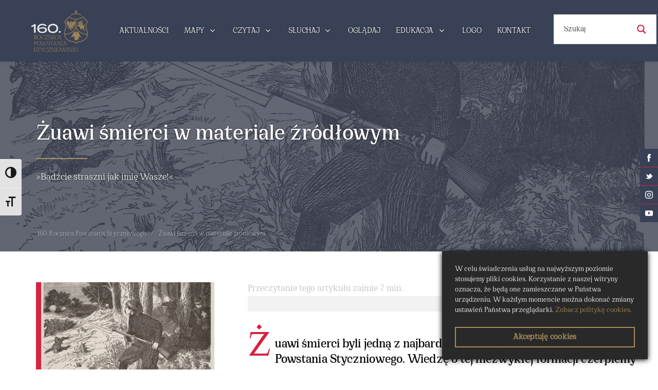

--- FILE ---
content_type: text/html
request_url: https://powstanie1863-64.pl/artykul/zuawi-smierci-w-materiale-zrodlowym/
body_size: 41600
content:
<!DOCTYPE html>
<html lang="pl-PL">
  <head>
    <meta charset="UTF-8">
    <meta http-equiv="X-UA-Compatible" content="IE=edge">
    <meta name="viewport" content="width=device-width, initial-scale=1">
    <link rel="shortcut icon" type="image/png" href="">
	<link rel="stylesheet" href="../../ydu0iid.css">
        <script>!function(e,c){e[c]=e[c]+(e[c]&&" ")+"quform-js"}(document.documentElement,"className");</script><meta name='robots' content='index, follow, max-image-preview:large, max-snippet:-1, max-video-preview:-1'>

	<!-- This site is optimized with the Yoast SEO plugin v20.8 - https://yoast.com/wordpress/plugins/seo/ -->
	<title>Żuawi śmierci w materiale źródłowym - 160. Rocznica Powstania Styczniowego</title>
	<link rel="canonical" href="index.htm">
	<meta property="og:locale" content="pl_PL">
	<meta property="og:type" content="article">
	<meta property="og:title" content="Żuawi śmierci w materiale źródłowym - 160. Rocznica Powstania Styczniowego">
	<meta property="og:description" content="Żuawi śmierci byli jedną z najbardziej interesujących jednostek Powstania Styczniowego. Wiedzę o tej niezwykłej formacji czerpiemy przede wszystkim z zachowanych pamiętników powstańczych autorstwa zarówno członków oddziału, jak i powstańców, którzy mieli okazję zetknąć się z nimi. Uzupełnieniem są nieliczne dokumenty archiwalne. Omówienie materiału źródłowego dotyczącego żuawów śmierci należy rozpocząć od przedstawienia materiałów dotyczących postaci dowódcy [&hellip;]">
	<meta property="og:url" content="https://powstanie1863-64.pl/artykul/zuawi-smierci-w-materiale-zrodlowym/">
	<meta property="og:site_name" content="160. Rocznica Powstania Styczniowego">
	<meta property="article:modified_time" content="2023-09-12T14:44:39+00:00">
	<meta property="og:image" content="https://powstanie1863-64.pl/wp-content/uploads/2023/01/Rochebrune-3_MNK-scaled.jpg">
	<meta property="og:image:width" content="1859">
	<meta property="og:image:height" content="2560">
	<meta property="og:image:type" content="image/jpeg">
	<meta name="twitter:card" content="summary_large_image">
	<meta name="twitter:label1" content="Szacowany czas czytania">
	<meta name="twitter:data1" content="13 minut">
	<script type="application/ld+json" class="yoast-schema-graph">{"@context":"https://schema.org","@graph":[{"@type":"WebPage","@id":"https://powstanie1863-64.pl/artykul/zuawi-smierci-w-materiale-zrodlowym/","url":"https://powstanie1863-64.pl/artykul/zuawi-smierci-w-materiale-zrodlowym/","name":"Żuawi śmierci w materiale źródłowym - 160. Rocznica Powstania Styczniowego","isPartOf":{"@id":"https://powstanie1863-64.pl/#website"},"primaryImageOfPage":{"@id":"https://powstanie1863-64.pl/artykul/zuawi-smierci-w-materiale-zrodlowym/#primaryimage"},"image":{"@id":"https://powstanie1863-64.pl/artykul/zuawi-smierci-w-materiale-zrodlowym/#primaryimage"},"thumbnailUrl":"https://powstanie1863-64.pl/wp-content/uploads/2023/01/Rochebrune-3_MNK-scaled.jpg","datePublished":"2023-01-31T10:52:21+00:00","dateModified":"2023-09-12T14:44:39+00:00","breadcrumb":{"@id":"https://powstanie1863-64.pl/artykul/zuawi-smierci-w-materiale-zrodlowym/#breadcrumb"},"inLanguage":"pl-PL","potentialAction":[{"@type":"ReadAction","target":["https://powstanie1863-64.pl/artykul/zuawi-smierci-w-materiale-zrodlowym/"]}]},{"@type":"ImageObject","inLanguage":"pl-PL","@id":"https://powstanie1863-64.pl/artykul/zuawi-smierci-w-materiale-zrodlowym/#primaryimage","url":"https://powstanie1863-64.pl/wp-content/uploads/2023/01/Rochebrune-3_MNK-scaled.jpg","contentUrl":"https://powstanie1863-64.pl/wp-content/uploads/2023/01/Rochebrune-3_MNK-scaled.jpg","width":1859,"height":2560,"caption":"Muzeum Narodowe w Krakowie; www.zbiory.mnk.pl ;MNK III-ryc.-37213/58;;fot. Pawe? Czernicki"},{"@type":"BreadcrumbList","@id":"https://powstanie1863-64.pl/artykul/zuawi-smierci-w-materiale-zrodlowym/#breadcrumb","itemListElement":[{"@type":"ListItem","position":1,"name":"Strona główna","item":"https://powstanie1863-64.pl/"},{"@type":"ListItem","position":2,"name":"Żuawi śmierci w materiale źródłowym"}]},{"@type":"WebSite","@id":"https://powstanie1863-64.pl/#website","url":"https://powstanie1863-64.pl/","name":"160. Rocznica Powstania Styczniowego","description":"","publisher":{"@id":"https://powstanie1863-64.pl/#organization"},"potentialAction":[{"@type":"SearchAction","target":{"@type":"EntryPoint","urlTemplate":"https://powstanie1863-64.pl/?s={search_term_string}"},"query-input":"required name=search_term_string"}],"inLanguage":"pl-PL"},{"@type":"Organization","@id":"https://powstanie1863-64.pl/#organization","name":"160. Rocznica Powstania Styczniowego","url":"https://powstanie1863-64.pl/","logo":{"@type":"ImageObject","inLanguage":"pl-PL","@id":"https://powstanie1863-64.pl/#/schema/logo/image/","url":"https://powstanie1863-64.pl/wp-content/uploads/2022/11/logo.svg","contentUrl":"https://powstanie1863-64.pl/wp-content/uploads/2022/11/logo.svg","width":225,"height":135,"caption":"160. Rocznica Powstania Styczniowego"},"image":{"@id":"https://powstanie1863-64.pl/#/schema/logo/image/"}}]}</script>
	<!-- / Yoast SEO plugin. -->


<link rel='dns-prefetch' href='//cdnjs.cloudflare.com'>
<link rel='dns-prefetch' href='//www.googletagmanager.com'>
<link rel='dns-prefetch' href='//fonts.googleapis.com'>
<link rel='dns-prefetch' href='//maxcdn.bootstrapcdn.com'>
<link rel="alternate" type="application/rss+xml" title="160. Rocznica Powstania Styczniowego &raquo; Kanał z wpisami" href="../../feed/index.htm">
<link rel="alternate" type="application/rss+xml" title="160. Rocznica Powstania Styczniowego &raquo; Kanał z komentarzami" href="../../comments/feed/index.htm">
<link rel='stylesheet' id='classic-theme-styles-css' href='../../wp-includes/css/classic-themes.min.css?ver=3e7e96fad5e237fb2d5a081c6cb11212' media='all'>
<style id='global-styles-inline-css'>
body{--wp--preset--color--black: #000000;--wp--preset--color--cyan-bluish-gray: #abb8c3;--wp--preset--color--white: #ffffff;--wp--preset--color--pale-pink: #f78da7;--wp--preset--color--vivid-red: #cf2e2e;--wp--preset--color--luminous-vivid-orange: #ff6900;--wp--preset--color--luminous-vivid-amber: #fcb900;--wp--preset--color--light-green-cyan: #7bdcb5;--wp--preset--color--vivid-green-cyan: #00d084;--wp--preset--color--pale-cyan-blue: #8ed1fc;--wp--preset--color--vivid-cyan-blue: #0693e3;--wp--preset--color--vivid-purple: #9b51e0;--wp--preset--gradient--vivid-cyan-blue-to-vivid-purple: linear-gradient(135deg,rgba(6,147,227,1) 0%,rgb(155,81,224) 100%);--wp--preset--gradient--light-green-cyan-to-vivid-green-cyan: linear-gradient(135deg,rgb(122,220,180) 0%,rgb(0,208,130) 100%);--wp--preset--gradient--luminous-vivid-amber-to-luminous-vivid-orange: linear-gradient(135deg,rgba(252,185,0,1) 0%,rgba(255,105,0,1) 100%);--wp--preset--gradient--luminous-vivid-orange-to-vivid-red: linear-gradient(135deg,rgba(255,105,0,1) 0%,rgb(207,46,46) 100%);--wp--preset--gradient--very-light-gray-to-cyan-bluish-gray: linear-gradient(135deg,rgb(238,238,238) 0%,rgb(169,184,195) 100%);--wp--preset--gradient--cool-to-warm-spectrum: linear-gradient(135deg,rgb(74,234,220) 0%,rgb(151,120,209) 20%,rgb(207,42,186) 40%,rgb(238,44,130) 60%,rgb(251,105,98) 80%,rgb(254,248,76) 100%);--wp--preset--gradient--blush-light-purple: linear-gradient(135deg,rgb(255,206,236) 0%,rgb(152,150,240) 100%);--wp--preset--gradient--blush-bordeaux: linear-gradient(135deg,rgb(254,205,165) 0%,rgb(254,45,45) 50%,rgb(107,0,62) 100%);--wp--preset--gradient--luminous-dusk: linear-gradient(135deg,rgb(255,203,112) 0%,rgb(199,81,192) 50%,rgb(65,88,208) 100%);--wp--preset--gradient--pale-ocean: linear-gradient(135deg,rgb(255,245,203) 0%,rgb(182,227,212) 50%,rgb(51,167,181) 100%);--wp--preset--gradient--electric-grass: linear-gradient(135deg,rgb(202,248,128) 0%,rgb(113,206,126) 100%);--wp--preset--gradient--midnight: linear-gradient(135deg,rgb(2,3,129) 0%,rgb(40,116,252) 100%);--wp--preset--duotone--dark-grayscale: url('#wp-duotone-dark-grayscale');--wp--preset--duotone--grayscale: url('#wp-duotone-grayscale');--wp--preset--duotone--purple-yellow: url('#wp-duotone-purple-yellow');--wp--preset--duotone--blue-red: url('#wp-duotone-blue-red');--wp--preset--duotone--midnight: url('#wp-duotone-midnight');--wp--preset--duotone--magenta-yellow: url('#wp-duotone-magenta-yellow');--wp--preset--duotone--purple-green: url('#wp-duotone-purple-green');--wp--preset--duotone--blue-orange: url('#wp-duotone-blue-orange');--wp--preset--font-size--small: 13px;--wp--preset--font-size--medium: 20px;--wp--preset--font-size--large: 36px;--wp--preset--font-size--x-large: 42px;--wp--preset--spacing--20: 0.44rem;--wp--preset--spacing--30: 0.67rem;--wp--preset--spacing--40: 1rem;--wp--preset--spacing--50: 1.5rem;--wp--preset--spacing--60: 2.25rem;--wp--preset--spacing--70: 3.38rem;--wp--preset--spacing--80: 5.06rem;--wp--preset--shadow--natural: 6px 6px 9px rgba(0, 0, 0, 0.2);--wp--preset--shadow--deep: 12px 12px 50px rgba(0, 0, 0, 0.4);--wp--preset--shadow--sharp: 6px 6px 0px rgba(0, 0, 0, 0.2);--wp--preset--shadow--outlined: 6px 6px 0px -3px rgba(255, 255, 255, 1), 6px 6px rgba(0, 0, 0, 1);--wp--preset--shadow--crisp: 6px 6px 0px rgba(0, 0, 0, 1);}:where(.is-layout-flex){gap: 0.5em;}body .is-layout-flow > .alignleft{float: left;margin-inline-start: 0;margin-inline-end: 2em;}body .is-layout-flow > .alignright{float: right;margin-inline-start: 2em;margin-inline-end: 0;}body .is-layout-flow > .aligncenter{margin-left: auto !important;margin-right: auto !important;}body .is-layout-constrained > .alignleft{float: left;margin-inline-start: 0;margin-inline-end: 2em;}body .is-layout-constrained > .alignright{float: right;margin-inline-start: 2em;margin-inline-end: 0;}body .is-layout-constrained > .aligncenter{margin-left: auto !important;margin-right: auto !important;}body .is-layout-constrained > :where(:not(.alignleft):not(.alignright):not(.alignfull)){max-width: var(--wp--style--global--content-size);margin-left: auto !important;margin-right: auto !important;}body .is-layout-constrained > .alignwide{max-width: var(--wp--style--global--wide-size);}body .is-layout-flex{display: flex;}body .is-layout-flex{flex-wrap: wrap;align-items: center;}body .is-layout-flex > *{margin: 0;}:where(.wp-block-columns.is-layout-flex){gap: 2em;}.has-black-color{color: var(--wp--preset--color--black) !important;}.has-cyan-bluish-gray-color{color: var(--wp--preset--color--cyan-bluish-gray) !important;}.has-white-color{color: var(--wp--preset--color--white) !important;}.has-pale-pink-color{color: var(--wp--preset--color--pale-pink) !important;}.has-vivid-red-color{color: var(--wp--preset--color--vivid-red) !important;}.has-luminous-vivid-orange-color{color: var(--wp--preset--color--luminous-vivid-orange) !important;}.has-luminous-vivid-amber-color{color: var(--wp--preset--color--luminous-vivid-amber) !important;}.has-light-green-cyan-color{color: var(--wp--preset--color--light-green-cyan) !important;}.has-vivid-green-cyan-color{color: var(--wp--preset--color--vivid-green-cyan) !important;}.has-pale-cyan-blue-color{color: var(--wp--preset--color--pale-cyan-blue) !important;}.has-vivid-cyan-blue-color{color: var(--wp--preset--color--vivid-cyan-blue) !important;}.has-vivid-purple-color{color: var(--wp--preset--color--vivid-purple) !important;}.has-black-background-color{background-color: var(--wp--preset--color--black) !important;}.has-cyan-bluish-gray-background-color{background-color: var(--wp--preset--color--cyan-bluish-gray) !important;}.has-white-background-color{background-color: var(--wp--preset--color--white) !important;}.has-pale-pink-background-color{background-color: var(--wp--preset--color--pale-pink) !important;}.has-vivid-red-background-color{background-color: var(--wp--preset--color--vivid-red) !important;}.has-luminous-vivid-orange-background-color{background-color: var(--wp--preset--color--luminous-vivid-orange) !important;}.has-luminous-vivid-amber-background-color{background-color: var(--wp--preset--color--luminous-vivid-amber) !important;}.has-light-green-cyan-background-color{background-color: var(--wp--preset--color--light-green-cyan) !important;}.has-vivid-green-cyan-background-color{background-color: var(--wp--preset--color--vivid-green-cyan) !important;}.has-pale-cyan-blue-background-color{background-color: var(--wp--preset--color--pale-cyan-blue) !important;}.has-vivid-cyan-blue-background-color{background-color: var(--wp--preset--color--vivid-cyan-blue) !important;}.has-vivid-purple-background-color{background-color: var(--wp--preset--color--vivid-purple) !important;}.has-black-border-color{border-color: var(--wp--preset--color--black) !important;}.has-cyan-bluish-gray-border-color{border-color: var(--wp--preset--color--cyan-bluish-gray) !important;}.has-white-border-color{border-color: var(--wp--preset--color--white) !important;}.has-pale-pink-border-color{border-color: var(--wp--preset--color--pale-pink) !important;}.has-vivid-red-border-color{border-color: var(--wp--preset--color--vivid-red) !important;}.has-luminous-vivid-orange-border-color{border-color: var(--wp--preset--color--luminous-vivid-orange) !important;}.has-luminous-vivid-amber-border-color{border-color: var(--wp--preset--color--luminous-vivid-amber) !important;}.has-light-green-cyan-border-color{border-color: var(--wp--preset--color--light-green-cyan) !important;}.has-vivid-green-cyan-border-color{border-color: var(--wp--preset--color--vivid-green-cyan) !important;}.has-pale-cyan-blue-border-color{border-color: var(--wp--preset--color--pale-cyan-blue) !important;}.has-vivid-cyan-blue-border-color{border-color: var(--wp--preset--color--vivid-cyan-blue) !important;}.has-vivid-purple-border-color{border-color: var(--wp--preset--color--vivid-purple) !important;}.has-vivid-cyan-blue-to-vivid-purple-gradient-background{background: var(--wp--preset--gradient--vivid-cyan-blue-to-vivid-purple) !important;}.has-light-green-cyan-to-vivid-green-cyan-gradient-background{background: var(--wp--preset--gradient--light-green-cyan-to-vivid-green-cyan) !important;}.has-luminous-vivid-amber-to-luminous-vivid-orange-gradient-background{background: var(--wp--preset--gradient--luminous-vivid-amber-to-luminous-vivid-orange) !important;}.has-luminous-vivid-orange-to-vivid-red-gradient-background{background: var(--wp--preset--gradient--luminous-vivid-orange-to-vivid-red) !important;}.has-very-light-gray-to-cyan-bluish-gray-gradient-background{background: var(--wp--preset--gradient--very-light-gray-to-cyan-bluish-gray) !important;}.has-cool-to-warm-spectrum-gradient-background{background: var(--wp--preset--gradient--cool-to-warm-spectrum) !important;}.has-blush-light-purple-gradient-background{background: var(--wp--preset--gradient--blush-light-purple) !important;}.has-blush-bordeaux-gradient-background{background: var(--wp--preset--gradient--blush-bordeaux) !important;}.has-luminous-dusk-gradient-background{background: var(--wp--preset--gradient--luminous-dusk) !important;}.has-pale-ocean-gradient-background{background: var(--wp--preset--gradient--pale-ocean) !important;}.has-electric-grass-gradient-background{background: var(--wp--preset--gradient--electric-grass) !important;}.has-midnight-gradient-background{background: var(--wp--preset--gradient--midnight) !important;}.has-small-font-size{font-size: var(--wp--preset--font-size--small) !important;}.has-medium-font-size{font-size: var(--wp--preset--font-size--medium) !important;}.has-large-font-size{font-size: var(--wp--preset--font-size--large) !important;}.has-x-large-font-size{font-size: var(--wp--preset--font-size--x-large) !important;}
.wp-block-navigation a:where(:not(.wp-element-button)){color: inherit;}
:where(.wp-block-columns.is-layout-flex){gap: 2em;}
.wp-block-pullquote{font-size: 1.5em;line-height: 1.6;}
</style>
<link rel='stylesheet' id='groovy-menu-style-css' href='../../wp-content/plugins/groovy-menu/assets/style/frontend.css?ver=2.6.3' media='all'>
<link rel='stylesheet' id='groovy-menu-style-fonts-groovy-28328-css' href='../../wp-content/uploads/groovy/fonts/groovy-28328.css?ver=2.6.3' media='all'>
<link rel='stylesheet' id='groovy-menu-style-fonts-groovy-69018-css' href='../../wp-content/uploads/groovy/fonts/groovy-69018.css?ver=2.6.3' media='all'>
<link rel='stylesheet' id='groovy-menu-style-fonts-groovy-socicon-css' href='../../wp-content/uploads/groovy/fonts/groovy-socicon.css?ver=2.6.3' media='all'>
<link rel='stylesheet' id='groovy-menu-font-awesome-css' href='../../wp-content/plugins/groovy-menu/assets/style/fontawesome.css?ver=2.6.3' media='all' crossorigin='anonymous'>
<link rel='preload' as='font' crossorigin='anonymous' id='groovy-menu-font-awesome-file-css' href='../../wp-content/plugins/groovy-menu/assets/fonts/fontawesome-webfont.woff2?v=4.7.0' media='all'>
<link rel='stylesheet' id='quform-phone-css' href='../../wp-content/plugins/quform-addons/css/phone-field.css?ver=3e7e96fad5e237fb2d5a081c6cb11212' media='all'>
<link rel='stylesheet' id='spbsm-stylesheet-css' href='../../wp-content/plugins/superb-social-share-and-follow-buttons/assets/css/frontend.css?ver=112.0.0' media='all'>
<link rel='stylesheet' id='spbsm-lato-font-css' href='../../css?family=Lato%3A300%2C400%2C700&#038;display=swap&#038;ver=112.0.0' media='all'>
<link rel='stylesheet' id='ui-font-css' href='../../wp-content/plugins/wp-accessibility/toolbar/fonts/css/a11y-toolbar.css?ver=2.0.1' media='all'>
<link rel='stylesheet' id='ui-a11y-css' href='../../wp-content/plugins/wp-accessibility/toolbar/css/a11y.css?ver=2.0.1' media='all'>
<link rel='stylesheet' id='ui-fontsize.css-css' href='../../wp-content/plugins/wp-accessibility/toolbar/css/a11y-fontsize.css?ver=2.0.1' media='all'>
<link rel='stylesheet' id='wpa-style-css' href='../../wp-content/plugins/wp-accessibility/css/wpa-style.css?ver=2.0.1' media='all'>
<style id='wpa-style-inline-css'>
:root { --admin-bar-top : 7px; }
</style>
<link rel='stylesheet' id='wpgmp-frontend-css' href='../../wp-content/plugins/wp-google-map-gold/assets/css/frontend.css?ver=3e7e96fad5e237fb2d5a081c6cb11212' media='all'>
<link rel='stylesheet' id='quform-css' href='../../wp-content/plugins/quform/cache/quform.css?ver=1685442851' media='all'>
<link rel='stylesheet' id='bootstrap-css' href='../../wp-content/themes/muzeum/bootstrap/css/bootstrap.min.css?ver=3.4.1' media='all'>
<link rel='stylesheet' id='wp-less-is-more-style-css' href='../../wp-content/themes/muzeum/style.css?ver=3.0' media='all'>
<link rel='stylesheet' id='js_composer_custom_css-css' href='../../wp-content/uploads/js_composer/custom.css?ver=6.13.0' media='all'>
<link rel='stylesheet' id='groovy-menu-preset-style-13-css' href='../../wp-content/uploads/groovy/preset_13.css?ver=9cdfc90ead39b200c7a94a4faeba7e9c' media='all'>
<link rel='stylesheet' id='bsf-Defaults-css' href='../../wp-content/uploads/smile_fonts/Defaults/Defaults.css?ver=3.19.13' media='all'>
<link rel='stylesheet' id='smart-sections-css' href='../../wp-content/plugins/visucom-smart-sections/assets/css/style.css?ver=1.6.8' media='all'>
<script src='../../wp-includes/js/jquery/jquery.min.js?ver=3.6.4' id='jquery-core-js'></script>
<script src='../../wp-includes/js/jquery/jquery-migrate.min.js?ver=3.4.0' id='jquery-migrate-js'></script>
<script src='../../ajax/libs/list.js/2.3.1/list.min.js?ver=2.3.1' id='list-js'></script>
<script src='../../wp-content/plugins/quform-addons/js/phone-field.js?ver=1.0.1' id='quform-builder-phone-js'></script>
<script src='../../wp-content/themes/muzeum/bootstrap/js/bootstrap.min.js?ver=3.4.1' id='bootstrap-js'></script>

<!-- Google Analytics snippet added by Site Kit -->
<script src='../../gtag/js?id=GT-TNPXS3P' id='google_gtagjs-js' async=""></script>
<script id='google_gtagjs-js-after'>
window.dataLayer = window.dataLayer || [];function gtag(){dataLayer.push(arguments);}
gtag('set', 'linker', {"domains":["powstanie1863-64.pl"]} );
gtag("js", new Date());
gtag("set", "developer_id.dZTNiMT", true);
gtag("config", "GT-TNPXS3P");
</script>

<!-- End Google Analytics snippet added by Site Kit -->
<link rel="https://api.w.org/" href="../../wp-json/index.htm"><link rel="alternate" type="application/json" href="../../wp-json/wp/v2/artykul/1442"><link rel="alternate" type="application/json+oembed" href="../../wp-json/oembed/1.0/embed-384?url=https%3A%2F%2Fpowstanie1863-64.pl%2Fartykul%2Fzuawi-smierci-w-materiale-zrodlowym%2F">
<link rel="alternate" type="text/xml+oembed" href="../../wp-json/oembed/1.0/embed-385?url=https%3A%2F%2Fpowstanie1863-64.pl%2Fartykul%2Fzuawi-smierci-w-materiale-zrodlowym%2F&#038;format=xml">
<meta name="generator" content="Site Kit by Google 1.106.0"><script>function gusta_fix_vc_full_width() { var elements=jQuery('[data-vc-full-width="true"], .mk-fullwidth-true');jQuery.each(elements,function(key,item){var el=jQuery(this);el.addClass('vc_hidden');var el_full=el.next('.vc_row-full-width');if(el_full.length||(el_full=el.parent().next('.vc_row-full-width')),el_full.length){var el_margin_left=parseInt(el.css('margin-left'),10),el_margin_right=parseInt(el.css('margin-right'),10),offset=0-el_full.offset().left-el_margin_left,width=jQuery(window).width();if(el.css({position:'relative',left:offset,'box-sizing':'border-box',width:jQuery(window).width()}),!el.data('vcStretchContent')){var padding=-1*offset;0>padding&&(padding=0);var paddingRight=width-padding-el_full.width()+el_margin_left+el_margin_right;0>paddingRight&&(paddingRight=0),el.css({'padding-left':padding+'px','padding-right':paddingRight+'px'})}el.attr('data-vc-full-width-init','true'),el.removeClass('vc_hidden'),jQuery(document).trigger('vc-full-width-row-single',{el:el,offset:offset,marginLeft:el_margin_left,marginRight:el_margin_right,elFull:el_full,width:width})}}),jQuery(document).trigger('vc-full-width-row',elements),jQuery(document).trigger('[data-mk-stretch-content="true"]', elements); jQuery('.owl-carousel').each(function(){ jQuery(this).trigger('refresh.owl.carousel'); }); } jQuery( '#gusta-header-container' ).on('load', function() { gusta_fix_vc_full_width(); });</script><style id="tve_global_variables">:root{--tcb-background-author-image:url(../../avatar/d4bc92cd845599c57c42ac7986af262b.jpg);--tcb-background-user-image:url();--tcb-background-featured-image-thumbnail:url(../../wp-content/uploads/2023/01/Rochebrune-3_MNK-scaled.jpg);}</style><style id="thrive-default-styles"></style><link rel="icon" href="../../wp-content/uploads/2022/11/fav-150x150.png" sizes="32x32">
<link rel="icon" href="../../wp-content/uploads/2022/11/fav-298x300.png" sizes="192x192">
<link rel="apple-touch-icon" href="../../wp-content/uploads/2022/11/fav-298x300.png">
<meta name="msapplication-TileImage" content="https://powstanie1863-64.pl/wp-content/uploads/2022/11/fav-330x330.png">
		<style id="wp-custom-css">
			.spbsm-sidebar-wrapper-rightcenter {background: transparent!important}

#menu-search{
  margin-top: 28px;
    margin-left: 30px;
}

.gm-navbar-sticky-toggle #menu-search{
margin-top: 5px;
}



.spbsm-sidebar-wrapper-rightcenter {background: transparent!important}

.gm-navbar:not(.gm-navbar-sticky-toggle) .gm-inner-bg, .gm-padding {
	background-color: #394156;
	}

  .gm-main-menu-wrapper .gm-navbar-nav > li.current-menu-ancestor, .gm-main-menu-wrapper .gm-navbar-nav > li.current-page-ancestor, .gm-main-menu-wrapper .gm-navbar-nav > li.current-menu-parent, .gm-main-menu-wrapper .gm-navbar-nav > li.current-menu-item, .gm-main-menu-wrapper .gm-navbar-nav > .menu-item.gm-open, .gm-main-menu-wrapper .gm-navbar-nav > .menu-item:hover {
	background-color: #a39369 !important;
}

.gm-navbar-sticky-toggle .gm-inner-bg {
	background-color: #394156;
}

.spbsm-button-wrapper-flat span a, .spbsm-sidebar-wrapper-rightcenter{
background-color: #394156 !important;

}

.prasa-top, .kalendarium-top, .data-line, .search-box{
    background: #394156;
}

.data-lista strong {
	border-bottom: 1px solid #394156;
}

.vc_custom_1669223292507 h4{ color: #394156 !important; }

.vc_custom_1669222944266, .vc_custom_1668764326253{
	background-color: #394156 !important; }

.vc_separator.vc_sep_color_sky .vc_sep_line {
    border-top: 2px solid #a39369 !important;
}

.data-doniesienia-box, .gusta-post-date {
		background-color: #394156 !important; }

.page-id-83 #post-listing .post-listing-container::after {
		background-color: #394156 
}


.wpb_text_column a, .autor{
    color: #394156;
}

.quform-submit {
    background: #394156 !important;
}

.home-icons div div p, .vc_custom_1669223292507 h4{
	color: #fff !important; 
}

.vc_acf.kalendarium-data, .prasa-data{
	color: #3b4154 !important;
}
/*

h2 a, p.excerpt {
	color: #fff !important;
}*/ 


#aktualnosci-box .post-listing-container, #aktualnosci-box-0 .post-listing-container, #aktualnosci-box-1 .post-listing-container, #aktualnosci-box-2 .post-listing-container, #aktualnosci-box-3 .post-listing-container, #aktualnosci-box-4 .post-listing-container, #aktualnosci-box-5 .post-listing-container, #aktualnosci-box-6 .post-listing-container, #aktualnosci-box-7 .post-listing-container, #aktualnosci-box-8 .post-listing-container, #aktualnosci-box-9 .post-listing-container, #aktualnosci-box-10 .post-listing-container, #aktualnosci-box-11 .post-listing-container, #aktualnosci-box-12 .post-listing-container, #aktualnosci-box-13 .post-listing-container, #aktualnosci-box-14 .post-listing-container, #aktualnosci-box-15 .post-listing-container, #aktualnosci-box-16 .post-listing-container, #aktualnosci-box-17 .post-listing-container, #aktualnosci-box-18 .post-listing-container, #aktualnosci-box-19 .post-listing-container, #aktualnosci-box-20 .post-listing-container {

    box-shadow: rgba(59, 65, 84, 0.4) 0px 2px 8px 0px;
	
	border: 6px solid rgba(59, 65, 84, 0.2);

}

.data-doniesienia-box, .czas-trwania{
background-color: #a98e57 !important;	
	color: #fff;
}

.read-more-file{
	margin-top: 20px;
	padding: 3% 7%;
	background-color: #394156;
	color: #fff !important;
}


.read-more-file:hover, button.quform-submit:hover{
	background-color: #a98e57 !important; 
}		</style>
		<noscript><style> .wpb_animate_when_almost_visible { opacity: 1; }</style></noscript>
<style id="gusta_inline_css">#breadcrumb { padding-top:0 !important;padding-right:0 !important;padding-bottom:0 !important;padding-left:0 !important;background-color:rgba(255, 255, 255, 0) !important; } #breadcrumb li, #breadcrumb li:before { color:rgb(255, 255, 255) !important; } #breadcrumb li a { background-color:rgba(255, 255, 255, 0) !important;color:rgb(255, 255, 255) !important; } .featured-image-bg .gusta-overlay { background: linear-gradient(to bottom, rgba(57, 65, 86, 0.75) 0%, rgba(57, 65, 86, 0.75) 100%) !important; } #post-listing { margin-left: -22.5px !important; margin-right: -22.5px !important } #post-listing .column .post-listing-container { margin-bottom: 45px !important; } #post-listing .column { padding: 0 22.5px !important; } .read-more-button.gusta-icon-link { margin-top:20px !important;border-top-width:2px !important;border-right-width:2px !important;border-bottom-width:2px !important;border-left-width:2px !important;background-color:rgb(57, 65, 86) !important;border-color:#394156 !important;border-style:solid !important;color:#ffffff !important; } .read-more-button.gusta-icon-link:hover { border-top-width:2px !important;border-right-width:2px !important;border-bottom-width:2px !important;border-left-width:2px !important;background-color:rgb(169, 142, 87) !important;border-color:#a98e57 !important;border-style:solid !important;color:#ffffff !important; } .content-main { padding-top:15px !important; } .container { display: none; } .container .gusta-section>.container { padding: 0; margin: 0; } footer { display: none; } @media screen and (max-width: 575px) { #post-listing .gusta-grid[data-columns]::before { content: '1 .column.size-1of1'; } } @media screen and (min-width: 576px) and (max-width: 991px) { #post-listing .gusta-grid[data-columns]::before { content: '1 .column.size-1of1'; } } @media screen and (min-width: 992px) { #post-listing .gusta-grid[data-columns]::before { content: '3 .column.size-1of3'; } } #section-73 { display: block; }.vc_custom_1669305321804{padding-top: 100px !important;padding-bottom: 130px !important;background-position: center !important;background-repeat: no-repeat !important;background-size: cover !important;}.vc_custom_1669283514553{background-position: center !important;background-repeat: no-repeat !important;background-size: cover !important;} #section-485 { display: block; }.vc_custom_1669128995813{margin-bottom: 55px !important;}.vc_custom_1669302005425{margin-bottom: -20px !important;padding-top: 15px !important;padding-bottom: 0px !important;}.vc_custom_1669129193613{padding-bottom: 0px !important;}.vc_custom_1669129268177{margin-bottom: 55px !important;} #section-23 { display: block; }.vc_custom_1695925918506{margin-top: 55px !important;padding-top: 35px !important;padding-bottom: 35px !important;background-color: #f2f2f2 !important;}.vc_custom_1672657278067{padding-top: 55px !important;padding-bottom: 15px !important;background-color: #292929 !important;}.vc_custom_1700436400226{margin-top: 100px !important;padding-top: 55px !important;padding-bottom: 5px !important;background-color: #394156 !important;}.vc_custom_1700608075611{padding-top: 35px !important;padding-right: 35px !important;padding-bottom: 35px !important;padding-left: 35px !important;background-color: #3b4154 !important;}.vc_custom_1670578076038{padding-top: 30px !important;}.home .wyszukiwarka {background: #fff!important;}</style>
    

	  
	 
    
  <link rel="stylesheet" id="asp-basic" href="../../wp-content/cache/asp/style.basic-ho-is-po-no-da-se-co-au-ga-se-is.css?mq=9Qje9k" media="all"><style id='asp-instance-1'>div[id*='ajaxsearchpro1_'] div.asp_loader,div[id*='ajaxsearchpro1_'] div.asp_loader *{box-sizing:border-box !important;margin:0;padding:0;box-shadow:none}div[id*='ajaxsearchpro1_'] div.asp_loader{box-sizing:border-box;display:flex;flex:0 1 auto;flex-direction:column;flex-grow:0;flex-shrink:0;flex-basis:28px;max-width:100%;max-height:100%;align-items:center;justify-content:center}div[id*='ajaxsearchpro1_'] div.asp_loader-inner{width:100%;margin:0 auto;text-align:center;height:100%}@-webkit-keyframes rotate-simple{0%{-webkit-transform:rotate(0deg);transform:rotate(0deg)}50%{-webkit-transform:rotate(180deg);transform:rotate(180deg)}100%{-webkit-transform:rotate(360deg);transform:rotate(360deg)}}@keyframes rotate-simple{0%{-webkit-transform:rotate(0deg);transform:rotate(0deg)}50%{-webkit-transform:rotate(180deg);transform:rotate(180deg)}100%{-webkit-transform:rotate(360deg);transform:rotate(360deg)}}div[id*='ajaxsearchpro1_'] div.asp_simple-circle{margin:0;height:100%;width:100%;animation:rotate-simple 0.8s infinite linear;-webkit-animation:rotate-simple 0.8s infinite linear;border:4px solid rgb(0,0,0);border-right-color:transparent;border-radius:50%;box-sizing:border-box}div[id*='ajaxsearchprores1_'] .asp_res_loader div.asp_loader,div[id*='ajaxsearchprores1_'] .asp_res_loader div.asp_loader *{box-sizing:border-box !important;margin:0;padding:0;box-shadow:none}div[id*='ajaxsearchprores1_'] .asp_res_loader div.asp_loader{box-sizing:border-box;display:flex;flex:0 1 auto;flex-direction:column;flex-grow:0;flex-shrink:0;flex-basis:28px;max-width:100%;max-height:100%;align-items:center;justify-content:center}div[id*='ajaxsearchprores1_'] .asp_res_loader div.asp_loader-inner{width:100%;margin:0 auto;text-align:center;height:100%}@-webkit-keyframes rotate-simple{0%{-webkit-transform:rotate(0deg);transform:rotate(0deg)}50%{-webkit-transform:rotate(180deg);transform:rotate(180deg)}100%{-webkit-transform:rotate(360deg);transform:rotate(360deg)}}@keyframes rotate-simple{0%{-webkit-transform:rotate(0deg);transform:rotate(0deg)}50%{-webkit-transform:rotate(180deg);transform:rotate(180deg)}100%{-webkit-transform:rotate(360deg);transform:rotate(360deg)}}div[id*='ajaxsearchprores1_'] .asp_res_loader div.asp_simple-circle{margin:0;height:100%;width:100%;animation:rotate-simple 0.8s infinite linear;-webkit-animation:rotate-simple 0.8s infinite linear;border:4px solid rgb(0,0,0);border-right-color:transparent;border-radius:50%;box-sizing:border-box}#ajaxsearchpro1_1 div.asp_loader,#ajaxsearchpro1_2 div.asp_loader,#ajaxsearchpro1_1 div.asp_loader *,#ajaxsearchpro1_2 div.asp_loader *{box-sizing:border-box !important;margin:0;padding:0;box-shadow:none}#ajaxsearchpro1_1 div.asp_loader,#ajaxsearchpro1_2 div.asp_loader{box-sizing:border-box;display:flex;flex:0 1 auto;flex-direction:column;flex-grow:0;flex-shrink:0;flex-basis:28px;max-width:100%;max-height:100%;align-items:center;justify-content:center}#ajaxsearchpro1_1 div.asp_loader-inner,#ajaxsearchpro1_2 div.asp_loader-inner{width:100%;margin:0 auto;text-align:center;height:100%}@-webkit-keyframes rotate-simple{0%{-webkit-transform:rotate(0deg);transform:rotate(0deg)}50%{-webkit-transform:rotate(180deg);transform:rotate(180deg)}100%{-webkit-transform:rotate(360deg);transform:rotate(360deg)}}@keyframes rotate-simple{0%{-webkit-transform:rotate(0deg);transform:rotate(0deg)}50%{-webkit-transform:rotate(180deg);transform:rotate(180deg)}100%{-webkit-transform:rotate(360deg);transform:rotate(360deg)}}#ajaxsearchpro1_1 div.asp_simple-circle,#ajaxsearchpro1_2 div.asp_simple-circle{margin:0;height:100%;width:100%;animation:rotate-simple 0.8s infinite linear;-webkit-animation:rotate-simple 0.8s infinite linear;border:4px solid rgb(0,0,0);border-right-color:transparent;border-radius:50%;box-sizing:border-box}@-webkit-keyframes asp_an_fadeInDown{0%{opacity:0;-webkit-transform:translateY(-20px)}100%{opacity:1;-webkit-transform:translateY(0)}}@keyframes asp_an_fadeInDown{0%{opacity:0;transform:translateY(-20px)}100%{opacity:1;transform:translateY(0)}}.asp_an_fadeInDown{-webkit-animation-name:asp_an_fadeInDown;animation-name:asp_an_fadeInDown}div.asp_r.asp_r_1,div.asp_r.asp_r_1 *,div.asp_m.asp_m_1,div.asp_m.asp_m_1 *,div.asp_s.asp_s_1,div.asp_s.asp_s_1 *{-webkit-box-sizing:content-box;-moz-box-sizing:content-box;-ms-box-sizing:content-box;-o-box-sizing:content-box;box-sizing:content-box;border:0;border-radius:0;text-transform:none;text-shadow:none;box-shadow:none;text-decoration:none;text-align:left;letter-spacing:normal}div.asp_r.asp_r_1,div.asp_m.asp_m_1,div.asp_s.asp_s_1{-webkit-box-sizing:border-box;-moz-box-sizing:border-box;-ms-box-sizing:border-box;-o-box-sizing:border-box;box-sizing:border-box}div.asp_r.asp_r_1,div.asp_r.asp_r_1 *,div.asp_m.asp_m_1,div.asp_m.asp_m_1 *,div.asp_s.asp_s_1,div.asp_s.asp_s_1 *{padding:0;margin:0}.wpdreams_clear{clear:both}.asp_w_container_1{width:100%}#ajaxsearchpro1_1,#ajaxsearchpro1_2,div.asp_m.asp_m_1{width:100%;height:auto;max-height:none;border-radius:5px;background:#d1eaff;margin-top:0;margin-bottom:0;background-image:-moz-radial-gradient(center,ellipse cover,rgb(255,255,255),rgb(255,255,255));background-image:-webkit-gradient(radial,center center,0px,center center,100%,rgb(255,255,255),rgb(255,255,255));background-image:-webkit-radial-gradient(center,ellipse cover,rgb(255,255,255),rgb(255,255,255));background-image:-o-radial-gradient(center,ellipse cover,rgb(255,255,255),rgb(255,255,255));background-image:-ms-radial-gradient(center,ellipse cover,rgb(255,255,255),rgb(255,255,255));background-image:radial-gradient(ellipse at center,rgb(255,255,255),rgb(255,255,255));overflow:hidden;border:1px solid rgba(228,228,228,1);border-radius:0;box-shadow:none}#ajaxsearchpro1_1 .probox,#ajaxsearchpro1_2 .probox,div.asp_m.asp_m_1 .probox{margin:8px;height:40px;background:transparent;border:0 none rgb(255,255,255);border-radius:0;box-shadow:none}p[id*=asp-try-1]{color:rgb(85,85,85) !important;display:block}div.asp_main_container+[id*=asp-try-1]{width:100%}p[id*=asp-try-1] a{color:rgb(255,181,86) !important}p[id*=asp-try-1] a:after{color:rgb(85,85,85) !important;display:inline;content:','}p[id*=asp-try-1] a:last-child:after{display:none}#ajaxsearchpro1_1 .probox .proinput,#ajaxsearchpro1_2 .probox .proinput,div.asp_m.asp_m_1 .probox .proinput{font-weight:normal;font-family:inherit;color:rgb(0,0,0);font-size:16px;line-height:15px;text-shadow:none;line-height:normal;flex-grow:1;order:5;-webkit-flex-grow:1;-webkit-order:5}#ajaxsearchpro1_1 .probox .proinput input.orig,#ajaxsearchpro1_2 .probox .proinput input.orig,div.asp_m.asp_m_1 .probox .proinput input.orig{font-weight:normal;font-family:inherit;color:rgb(0,0,0);font-size:16px;line-height:15px;text-shadow:none;line-height:normal;border:0;box-shadow:none;height:40px;position:relative;z-index:2;padding:0 !important;padding-top:2px !important;margin:-1px 0 0 -4px !important;width:100%;background:transparent !important}#ajaxsearchpro1_1 .probox .proinput input.autocomplete,#ajaxsearchpro1_2 .probox .proinput input.autocomplete,div.asp_m.asp_m_1 .probox .proinput input.autocomplete{font-weight:normal;font-family:inherit;color:rgb(0,0,0);font-size:16px;line-height:15px;text-shadow:none;line-height:normal;opacity:0.25;height:40px;display:block;position:relative;z-index:1;padding:0 !important;margin:-1px 0 0 -4px !important;margin-top:-40px !important;width:100%;background:transparent !important}.rtl #ajaxsearchpro1_1 .probox .proinput input.orig,.rtl #ajaxsearchpro1_2 .probox .proinput input.orig,.rtl #ajaxsearchpro1_1 .probox .proinput input.autocomplete,.rtl #ajaxsearchpro1_2 .probox .proinput input.autocomplete,.rtl div.asp_m.asp_m_1 .probox .proinput input.orig,.rtl div.asp_m.asp_m_1 .probox .proinput input.autocomplete{font-weight:normal;font-family:inherit;color:rgb(0,0,0);font-size:16px;line-height:15px;text-shadow:none;line-height:normal;direction:rtl;text-align:right}.rtl #ajaxsearchpro1_1 .probox .proinput,.rtl #ajaxsearchpro1_2 .probox .proinput,.rtl div.asp_m.asp_m_1 .probox .proinput{margin-right:2px}.rtl #ajaxsearchpro1_1 .probox .proloading,.rtl #ajaxsearchpro1_1 .probox .proclose,.rtl #ajaxsearchpro1_2 .probox .proloading,.rtl #ajaxsearchpro1_2 .probox .proclose,.rtl div.asp_m.asp_m_1 .probox .proloading,.rtl div.asp_m.asp_m_1 .probox .proclose{order:3}div.asp_m.asp_m_1 .probox .proinput input.orig::-webkit-input-placeholder{font-weight:normal;font-family:inherit;color:rgb(0,0,0);font-size:16px;text-shadow:none;opacity:0.85}div.asp_m.asp_m_1 .probox .proinput input.orig::-moz-placeholder{font-weight:normal;font-family:inherit;color:rgb(0,0,0);font-size:16px;text-shadow:none;opacity:0.85}div.asp_m.asp_m_1 .probox .proinput input.orig:-ms-input-placeholder{font-weight:normal;font-family:inherit;color:rgb(0,0,0);font-size:16px;text-shadow:none;opacity:0.85}div.asp_m.asp_m_1 .probox .proinput input.orig:-moz-placeholder{font-weight:normal;font-family:inherit;color:rgb(0,0,0);font-size:16px;text-shadow:none;opacity:0.85;line-height:normal !important}#ajaxsearchpro1_1 .probox .proinput input.autocomplete,#ajaxsearchpro1_2 .probox .proinput input.autocomplete,div.asp_m.asp_m_1 .probox .proinput input.autocomplete{font-weight:normal;font-family:inherit;color:rgb(0,0,0);font-size:16px;line-height:15px;text-shadow:none;line-height:normal;border:0;box-shadow:none}#ajaxsearchpro1_1 .probox .proloading,#ajaxsearchpro1_1 .probox .proclose,#ajaxsearchpro1_1 .probox .promagnifier,#ajaxsearchpro1_1 .probox .prosettings,#ajaxsearchpro1_2 .probox .proloading,#ajaxsearchpro1_2 .probox .proclose,#ajaxsearchpro1_2 .probox .promagnifier,#ajaxsearchpro1_2 .probox .prosettings,div.asp_m.asp_m_1 .probox .proloading,div.asp_m.asp_m_1 .probox .proclose,div.asp_m.asp_m_1 .probox .promagnifier,div.asp_m.asp_m_1 .probox .prosettings{width:40px;height:40px;flex:0 0 40px;flex-grow:0;order:7;-webkit-flex:0 0 40px;-webkit-flex-grow:0;-webkit-order:7}#ajaxsearchpro1_1 .probox .proclose svg,#ajaxsearchpro1_2 .probox .proclose svg,div.asp_m.asp_m_1 .probox .proclose svg{fill:rgb(254,254,254);background:rgb(51,51,51);box-shadow:0 0 0 2px rgba(255,255,255,0.9)}#ajaxsearchpro1_1 .probox .proloading,#ajaxsearchpro1_2 .probox .proloading,div.asp_m.asp_m_1 .probox .proloading{width:40px;height:40px;min-width:40px;min-height:40px;max-width:40px;max-height:40px}#ajaxsearchpro1_1 .probox .proloading .asp_loader,#ajaxsearchpro1_2 .probox .proloading .asp_loader,div.asp_m.asp_m_1 .probox .proloading .asp_loader{width:36px;height:36px;min-width:36px;min-height:36px;max-width:36px;max-height:36px}#ajaxsearchpro1_1 .probox .promagnifier,#ajaxsearchpro1_2 .probox .promagnifier,div.asp_m.asp_m_1 .probox .promagnifier{width:auto;height:40px;flex:0 0 auto;order:7;-webkit-flex:0 0 auto;-webkit-order:7}div.asp_m.asp_m_1 .probox .promagnifier:focus-visible{outline:black outset}#ajaxsearchpro1_1 .probox .promagnifier .innericon,#ajaxsearchpro1_2 .probox .promagnifier .innericon,div.asp_m.asp_m_1 .probox .promagnifier .innericon{display:block;width:40px;height:40px;float:right}#ajaxsearchpro1_1 .probox .promagnifier .asp_text_button,#ajaxsearchpro1_2 .probox .promagnifier .asp_text_button,div.asp_m.asp_m_1 .probox .promagnifier .asp_text_button{display:block;width:auto;height:40px;float:right;margin:0;padding:0 10px 0 2px;font-weight:normal;font-family:"Open Sans";color:rgb(51,51,51);font-size:15px;line-height:auto;text-shadow:none;line-height:40px}#ajaxsearchpro1_1 .probox .promagnifier .innericon svg,#ajaxsearchpro1_2 .probox .promagnifier .innericon svg,div.asp_m.asp_m_1 .probox .promagnifier .innericon svg{fill:rgba(212,33,61,1)}#ajaxsearchpro1_1 .probox .prosettings .innericon svg,#ajaxsearchpro1_2 .probox .prosettings .innericon svg,div.asp_m.asp_m_1 .probox .prosettings .innericon svg{fill:rgb(69,69,69)}#ajaxsearchpro1_1 .probox .promagnifier,#ajaxsearchpro1_2 .probox .promagnifier,div.asp_m.asp_m_1 .probox .promagnifier{width:40px;height:40px;background:transparent;background-position:center center;background-repeat:no-repeat;order:11;-webkit-order:11;float:right;border:0 solid rgb(255,255,255);border-radius:0;box-shadow:-1px 1px 0 0 rgba(255,255,255,0.64) inset;cursor:pointer;background-size:100% 100%;background-position:center center;background-repeat:no-repeat;cursor:pointer}#ajaxsearchpro1_1 .probox .prosettings,#ajaxsearchpro1_2 .probox .prosettings,div.asp_m.asp_m_1 .probox .prosettings{width:40px;height:40px;background:transparent;background-position:center center;background-repeat:no-repeat;order:10;-webkit-order:10;float:right;border:0 solid rgb(255,255,255);border-radius:0;box-shadow:0 1px 0 0 rgba(255,255,255,0.64) inset;cursor:pointer;background-size:100% 100%;align-self:flex-end}#ajaxsearchprores1_1,#ajaxsearchprores1_2,div.asp_r.asp_r_1{position:absolute;z-index:11000;width:auto;margin:12px 0 0 0}#ajaxsearchprores1_1 .asp_nores,#ajaxsearchprores1_2 .asp_nores,div.asp_r.asp_r_1 .asp_nores{border:0 solid rgb(0,0,0);border-radius:0;box-shadow:0 5px 5px -5px #dfdfdf;padding:6px 12px 6px 12px;margin:0;font-weight:normal;font-family:inherit;color:rgba(74,74,74,1);font-size:1rem;line-height:1.2rem;text-shadow:none;font-weight:normal;background:rgb(255,255,255)}#ajaxsearchprores1_1 .asp_nores .asp_nores_kw_suggestions,#ajaxsearchprores1_2 .asp_nores .asp_nores_kw_suggestions,div.asp_r.asp_r_1 .asp_nores .asp_nores_kw_suggestions{color:rgba(234,67,53,1);font-weight:normal}#ajaxsearchprores1_1 .asp_nores .asp_keyword,#ajaxsearchprores1_2 .asp_nores .asp_keyword,div.asp_r.asp_r_1 .asp_nores .asp_keyword{padding:0 8px 0 0;cursor:pointer;color:rgba(20,84,169,1);font-weight:bold}#ajaxsearchprores1_1 .asp_results_top,#ajaxsearchprores1_2 .asp_results_top,div.asp_r.asp_r_1 .asp_results_top{background:rgb(255,255,255);border:1px none rgb(81,81,81);border-radius:0;padding:6px 12px 6px 12px;margin:0 0 4px 0;text-align:center;font-weight:normal;font-family:"Open Sans";color:rgb(81,81,81);font-size:13px;line-height:16px;text-shadow:none}#ajaxsearchprores1_1 .results .item,#ajaxsearchprores1_2 .results .item,div.asp_r.asp_r_1 .results .item{height:auto;background:rgb(255,255,255)}#ajaxsearchprores1_1 .results .item.hovered,#ajaxsearchprores1_2 .results .item.hovered,div.asp_r.asp_r_1 .results .item.hovered{background-image:-moz-radial-gradient(center,ellipse cover,rgb(244,244,244),rgb(246,246,246));background-image:-webkit-gradient(radial,center center,0px,center center,100%,rgb(244,244,244),rgb(246,246,246));background-image:-webkit-radial-gradient(center,ellipse cover,rgb(244,244,244),rgb(246,246,246));background-image:-o-radial-gradient(center,ellipse cover,rgb(244,244,244),rgb(246,246,246));background-image:-ms-radial-gradient(center,ellipse cover,rgb(244,244,244),rgb(246,246,246));background-image:radial-gradient(ellipse at center,rgb(244,244,244),rgb(246,246,246))}#ajaxsearchprores1_1 .results .item .asp_image,#ajaxsearchprores1_2 .results .item .asp_image,div.asp_r.asp_r_1 .results .item .asp_image{background-size:cover;background-repeat:no-repeat}#ajaxsearchprores1_1 .results .item .asp_item_overlay_img,#ajaxsearchprores1_2 .results .item .asp_item_overlay_img,div.asp_r.asp_r_1 .results .item .asp_item_overlay_img{background-size:cover;background-repeat:no-repeat}#ajaxsearchprores1_1 .results .item .asp_content,#ajaxsearchprores1_2 .results .item .asp_content,div.asp_r.asp_r_1 .results .item .asp_content{overflow:hidden;background:transparent;margin:0;padding:0 10px}#ajaxsearchprores1_1 .results .item .asp_content h3,#ajaxsearchprores1_2 .results .item .asp_content h3,div.asp_r.asp_r_1 .results .item .asp_content h3{margin:0;padding:0;display:inline-block;line-height:inherit;font-weight:bold;font-family:inherit;color:rgba(212,33,61,1);font-size:16px;line-height:1.55em;text-shadow:none}#ajaxsearchprores1_1 .results .item .asp_content h3 a,#ajaxsearchprores1_2 .results .item .asp_content h3 a,div.asp_r.asp_r_1 .results .item .asp_content h3 a{margin:0;padding:0;line-height:inherit;display:block;font-weight:bold;font-family:inherit;color:rgba(212,33,61,1);font-size:16px;line-height:1.55em;text-shadow:none}#ajaxsearchprores1_1 .results .item .asp_content h3 a:hover,#ajaxsearchprores1_2 .results .item .asp_content h3 a:hover,div.asp_r.asp_r_1 .results .item .asp_content h3 a:hover{font-weight:bold;font-family:inherit;color:rgba(212,33,61,1);font-size:16px;line-height:1.55em;text-shadow:none}#ajaxsearchprores1_1 .results .item div.etc,#ajaxsearchprores1_2 .results .item div.etc,div.asp_r.asp_r_1 .results .item div.etc{padding:0;font-size:13px;line-height:1.3em;margin-bottom:6px}#ajaxsearchprores1_1 .results .item .etc .asp_author,#ajaxsearchprores1_2 .results .item .etc .asp_author,div.asp_r.asp_r_1 .results .item .etc .asp_author{padding:0;font-weight:bold;font-family:inherit;color:rgb(161,161,161);font-size:11px;line-height:13px;text-shadow:none}#ajaxsearchprores1_1 .results .item .etc .asp_date,#ajaxsearchprores1_2 .results .item .etc .asp_date,div.asp_r.asp_r_1 .results .item .etc .asp_date{margin:0 0 0 10px;padding:0;font-weight:normal;font-family:inherit;color:rgb(173,173,173);font-size:11px;line-height:15px;text-shadow:none}#ajaxsearchprores1_1 .results .item div.asp_content,#ajaxsearchprores1_2 .results .item div.asp_content,div.asp_r.asp_r_1 .results .item div.asp_content{margin:0;padding:0;font-weight:normal;font-family:inherit;color:rgb(74,74,74);font-size:13px;line-height:1.35em;text-shadow:none}#ajaxsearchprores1_1 span.highlighted,#ajaxsearchprores1_2 span.highlighted,div.asp_r.asp_r_1 span.highlighted{font-weight:bold;color:rgba(217,49,43,1);background-color:rgba(238,238,238,1)}#ajaxsearchprores1_1 p.showmore,#ajaxsearchprores1_2 p.showmore,div.asp_r.asp_r_1 p.showmore{text-align:center;font-weight:normal;font-family:"Open Sans";color:rgb(5,94,148);font-size:12px;line-height:15px;text-shadow:none}#ajaxsearchprores1_1 p.showmore a,#ajaxsearchprores1_2 p.showmore a,div.asp_r.asp_r_1 p.showmore a{font-weight:normal;font-family:"Open Sans";color:rgb(5,94,148);font-size:12px;line-height:15px;text-shadow:none;padding:10px 5px;margin:0 auto;background:rgba(255,255,255,1);display:block;text-align:center}#ajaxsearchprores1_1 .asp_res_loader,#ajaxsearchprores1_2 .asp_res_loader,div.asp_r.asp_r_1 .asp_res_loader{background:rgb(255,255,255);height:200px;padding:10px}#ajaxsearchprores1_1.isotopic .asp_res_loader,#ajaxsearchprores1_2.isotopic .asp_res_loader,div.asp_r.asp_r_1.isotopic .asp_res_loader{background:rgba(255,255,255,0)}#ajaxsearchprores1_1 .asp_res_loader .asp_loader,#ajaxsearchprores1_2 .asp_res_loader .asp_loader,div.asp_r.asp_r_1 .asp_res_loader .asp_loader{height:200px;width:200px;margin:0 auto}div.asp_s.asp_s_1.searchsettings,div.asp_s.asp_s_1.searchsettings,div.asp_s.asp_s_1.searchsettings{direction:ltr;padding:0;background-image:-webkit-linear-gradient(185deg,rgb(255,255,255),rgb(255,255,255));background-image:-moz-linear-gradient(185deg,rgb(255,255,255),rgb(255,255,255));background-image:-o-linear-gradient(185deg,rgb(255,255,255),rgb(255,255,255));background-image:-ms-linear-gradient(185deg,rgb(255,255,255) 0,rgb(255,255,255) 100%);background-image:linear-gradient(185deg,rgb(255,255,255),rgb(255,255,255));box-shadow:0 0 0 1px rgb(181,181,181) inset;;max-width:208px;z-index:2}div.asp_s.asp_s_1.searchsettings.asp_s,div.asp_s.asp_s_1.searchsettings.asp_s,div.asp_s.asp_s_1.searchsettings.asp_s{z-index:11001}#ajaxsearchprobsettings1_1.searchsettings,#ajaxsearchprobsettings1_2.searchsettings,div.asp_sb.asp_sb_1.searchsettings{max-width:none}div.asp_s.asp_s_1.searchsettings form,div.asp_s.asp_s_1.searchsettings form,div.asp_s.asp_s_1.searchsettings form{display:flex}div.asp_sb.asp_sb_1.searchsettings form,div.asp_sb.asp_sb_1.searchsettings form,div.asp_sb.asp_sb_1.searchsettings form{display:flex}#ajaxsearchprosettings1_1.searchsettings div.asp_option_label,#ajaxsearchprosettings1_2.searchsettings div.asp_option_label,#ajaxsearchprosettings1_1.searchsettings .asp_label,#ajaxsearchprosettings1_2.searchsettings .asp_label,div.asp_s.asp_s_1.searchsettings div.asp_option_label,div.asp_s.asp_s_1.searchsettings .asp_label{font-weight:bold;font-family:"Open Sans";color:rgb(43,43,43);font-size:12px;line-height:15px;text-shadow:none}#ajaxsearchprosettings1_1.searchsettings .asp_option_inner .asp_option_checkbox,#ajaxsearchprosettings1_2.searchsettings .asp_option_inner .asp_option_checkbox,div.asp_sb.asp_sb_1.searchsettings .asp_option_inner .asp_option_checkbox,div.asp_s.asp_s_1.searchsettings .asp_option_inner .asp_option_checkbox{background-image:-webkit-linear-gradient(180deg,rgb(34,34,34),rgb(69,72,77));background-image:-moz-linear-gradient(180deg,rgb(34,34,34),rgb(69,72,77));background-image:-o-linear-gradient(180deg,rgb(34,34,34),rgb(69,72,77));background-image:-ms-linear-gradient(180deg,rgb(34,34,34) 0,rgb(69,72,77) 100%);background-image:linear-gradient(180deg,rgb(34,34,34),rgb(69,72,77))}#ajaxsearchprosettings1_1.searchsettings .asp_option_inner .asp_option_checkbox:after,#ajaxsearchprosettings1_2.searchsettings .asp_option_inner .asp_option_checkbox:after,#ajaxsearchprobsettings1_1.searchsettings .asp_option_inner .asp_option_checkbox:after,#ajaxsearchprobsettings1_2.searchsettings .asp_option_inner .asp_option_checkbox:after,div.asp_sb.asp_sb_1.searchsettings .asp_option_inner .asp_option_checkbox:after,div.asp_s.asp_s_1.searchsettings .asp_option_inner .asp_option_checkbox:after{font-family:'asppsicons2';border:none;content:"\e800";display:block;position:absolute;top:0;left:0;font-size:11px;color:rgb(255,255,255);margin:1px 0 0 0 !important;line-height:17px;text-align:center;text-decoration:none;text-shadow:none}div.asp_sb.asp_sb_1.searchsettings .asp_sett_scroll,div.asp_s.asp_s_1.searchsettings .asp_sett_scroll{scrollbar-width:thin;scrollbar-color:rgba(0,0,0,0.5) transparent}div.asp_sb.asp_sb_1.searchsettings .asp_sett_scroll::-webkit-scrollbar,div.asp_s.asp_s_1.searchsettings .asp_sett_scroll::-webkit-scrollbar{width:7px}div.asp_sb.asp_sb_1.searchsettings .asp_sett_scroll::-webkit-scrollbar-track,div.asp_s.asp_s_1.searchsettings .asp_sett_scroll::-webkit-scrollbar-track{background:transparent}div.asp_sb.asp_sb_1.searchsettings .asp_sett_scroll::-webkit-scrollbar-thumb,div.asp_s.asp_s_1.searchsettings .asp_sett_scroll::-webkit-scrollbar-thumb{background:rgba(0,0,0,0.5);border-radius:5px;border:none}#ajaxsearchprosettings1_1.searchsettings .asp_sett_scroll,#ajaxsearchprosettings1_2.searchsettings .asp_sett_scroll,div.asp_s.asp_s_1.searchsettings .asp_sett_scroll{max-height:220px;overflow:auto}#ajaxsearchprobsettings1_1.searchsettings .asp_sett_scroll,#ajaxsearchprobsettings1_2.searchsettings .asp_sett_scroll,div.asp_sb.asp_sb_1.searchsettings .asp_sett_scroll{max-height:220px;overflow:auto}#ajaxsearchprosettings1_1.searchsettings fieldset,#ajaxsearchprosettings1_2.searchsettings fieldset,div.asp_s.asp_s_1.searchsettings fieldset{width:200px;min-width:200px;max-width:10000px}#ajaxsearchprobsettings1_1.searchsettings fieldset,#ajaxsearchprobsettings1_2.searchsettings fieldset,div.asp_sb.asp_sb_1.searchsettings fieldset{width:200px;min-width:200px;max-width:10000px}#ajaxsearchprosettings1_1.searchsettings fieldset legend,#ajaxsearchprosettings1_2.searchsettings fieldset legend,div.asp_s.asp_s_1.searchsettings fieldset legend{padding:0 0 0 10px;margin:0;background:transparent;font-weight:normal;font-family:"Open Sans";color:rgb(71,71,71);font-size:13px;line-height:15px;text-shadow:none}#ajaxsearchprores1_1.vertical,#ajaxsearchprores1_2.vertical,div.asp_r.asp_r_1.vertical{padding:4px;background:rgb(255,255,255);border-radius:3px;border:1px solid rgba(228,228,228,1);border-radius:0;box-shadow:none;visibility:hidden;display:none}#ajaxsearchprores1_1.vertical .results,#ajaxsearchprores1_2.vertical .results,div.asp_r.asp_r_1.vertical .results{max-height:none;overflow-x:hidden;overflow-y:auto}#ajaxsearchprores1_1.vertical .item,#ajaxsearchprores1_2.vertical .item,div.asp_r.asp_r_1.vertical .item{position:relative;box-sizing:border-box}#ajaxsearchprores1_1.vertical .item .asp_content h3,#ajaxsearchprores1_2.vertical .item .asp_content h3,div.asp_r.asp_r_1.vertical .item .asp_content h3{display:inline}#ajaxsearchprores1_1.vertical .results .item .asp_content,#ajaxsearchprores1_2.vertical .results .item .asp_content,div.asp_r.asp_r_1.vertical .results .item .asp_content{overflow:hidden;width:auto;height:auto;background:transparent;margin:0;padding:8px}#ajaxsearchprores1_1.vertical .results .item .asp_image,#ajaxsearchprores1_2.vertical .results .item .asp_image,div.asp_r.asp_r_1.vertical .results .item .asp_image{width:70px;height:70px;margin:2px 8px 0 0}#ajaxsearchprores1_1.vertical .asp_simplebar-scrollbar::before,#ajaxsearchprores1_2.vertical .asp_simplebar-scrollbar::before,div.asp_r.asp_r_1.vertical .asp_simplebar-scrollbar::before{background:transparent;background-image:-moz-radial-gradient(center,ellipse cover,rgba(0,0,0,0.5),rgba(0,0,0,0.5));background-image:-webkit-gradient(radial,center center,0px,center center,100%,rgba(0,0,0,0.5),rgba(0,0,0,0.5));background-image:-webkit-radial-gradient(center,ellipse cover,rgba(0,0,0,0.5),rgba(0,0,0,0.5));background-image:-o-radial-gradient(center,ellipse cover,rgba(0,0,0,0.5),rgba(0,0,0,0.5));background-image:-ms-radial-gradient(center,ellipse cover,rgba(0,0,0,0.5),rgba(0,0,0,0.5));background-image:radial-gradient(ellipse at center,rgba(0,0,0,0.5),rgba(0,0,0,0.5))}#ajaxsearchprores1_1.vertical .results .item::after,#ajaxsearchprores1_2.vertical .results .item::after,div.asp_r.asp_r_1.vertical .results .item::after{display:block;position:absolute;bottom:0;content:"";height:1px;width:100%;background:rgba(255,255,255,0.55)}#ajaxsearchprores1_1.vertical .results .item.asp_last_item::after,#ajaxsearchprores1_2.vertical .results .item.asp_last_item::after,div.asp_r.asp_r_1.vertical .results .item.asp_last_item::after{display:none}.asp_spacer{display:none !important;}.asp_v_spacer{width:100%;height:0}#ajaxsearchprores1_1 .asp_group_header,#ajaxsearchprores1_2 .asp_group_header,div.asp_r.asp_r_1 .asp_group_header{background:#DDD;background:rgb(246,246,246);border-radius:3px 3px 0 0;border-top:1px solid rgb(248,248,248);border-left:1px solid rgb(248,248,248);border-right:1px solid rgb(248,248,248);margin:0 0 -3px;padding:7px 0 7px 10px;position:relative;z-index:1000;min-width:90%;flex-grow:1;font-weight:bold;font-family:"Open Sans";color:rgb(5,94,148);font-size:11px;line-height:13px;text-shadow:none}#ajaxsearchprores1_1.vertical .results,#ajaxsearchprores1_2.vertical .results,div.asp_r.asp_r_1.vertical .results{scrollbar-width:thin;scrollbar-color:rgba(0,0,0,0.5) rgb(255,255,255)}#ajaxsearchprores1_1.vertical .results::-webkit-scrollbar,#ajaxsearchprores1_2.vertical .results::-webkit-scrollbar,div.asp_r.asp_r_1.vertical .results::-webkit-scrollbar{width:10px}#ajaxsearchprores1_1.vertical .results::-webkit-scrollbar-track,#ajaxsearchprores1_2.vertical .results::-webkit-scrollbar-track,div.asp_r.asp_r_1.vertical .results::-webkit-scrollbar-track{background:rgb(255,255,255);box-shadow:inset 0 0 12px 12px transparent;border:none}#ajaxsearchprores1_1.vertical .results::-webkit-scrollbar-thumb,#ajaxsearchprores1_2.vertical .results::-webkit-scrollbar-thumb,div.asp_r.asp_r_1.vertical .results::-webkit-scrollbar-thumb{background:transparent;box-shadow:inset 0 0 12px 12px rgba(0,0,0,0);border:solid 2px transparent;border-radius:12px}#ajaxsearchprores1_1.vertical:hover .results::-webkit-scrollbar-thumb,#ajaxsearchprores1_2.vertical:hover .results::-webkit-scrollbar-thumb,div.asp_r.asp_r_1.vertical:hover .results::-webkit-scrollbar-thumb{box-shadow:inset 0 0 12px 12px rgba(0,0,0,0.5)}@media(hover:none),(max-width:500px){#ajaxsearchprores1_1.vertical .results::-webkit-scrollbar-thumb,#ajaxsearchprores1_2.vertical .results::-webkit-scrollbar-thumb,div.asp_r.asp_r_1.vertical .results::-webkit-scrollbar-thumb{box-shadow:inset 0 0 12px 12px rgba(0,0,0,0.5)}}</style>
				<link rel="preconnect" href="https://fonts.gstatic.com" crossorigin="">
				<style>
					@font-face {
  font-family: 'Open Sans';
  font-style: normal;
  font-weight: 300;
  font-stretch: normal;
  font-display: swap;
  src: url(../../s/opensans/v36/memSYaGs126MiZpBA-UvWbX2vVnXBbObj2OVZyOOSr4dVJWUgsiH0B4gaVc.ttf) format('truetype');
}
@font-face {
  font-family: 'Open Sans';
  font-style: normal;
  font-weight: 400;
  font-stretch: normal;
  font-display: swap;
  src: url(../../s/opensans/v36/memSYaGs126MiZpBA-UvWbX2vVnXBbObj2OVZyOOSr4dVJWUgsjZ0B4gaVc.ttf) format('truetype');
}
@font-face {
  font-family: 'Open Sans';
  font-style: normal;
  font-weight: 700;
  font-stretch: normal;
  font-display: swap;
  src: url(../../s/opensans/v36/memSYaGs126MiZpBA-UvWbX2vVnXBbObj2OVZyOOSr4dVJWUgsg-1x4gaVc.ttf) format('truetype');
}

				</style></head>
  <body data-rsssl="1" class="artykul-template-default single single-artykul postid-1442 groovy_menu_2-6-3 wpb-js-composer js-comp-ver-6.13.0 vc_responsive">
	  
	  
	<header class="gm-navbar gm-preset-id-13 gm-navbar--align-left gm-navbar--style-1 gm-top-links-align-right gm-navbar--toolbar-false gm-navbar--has-shadow gm-navbar--shadow-tiny gm-navbar--has-shadow-sticky gm-navbar--has-shadow-dropdown gm-navbar--shadow-dropdown-medium gm-dropdown-hover-style-default gm-dropdown-appearance-animate-from-bottom gm-dropdown-with-scrollbar" id="gm-683722416d832" data-version="2.6.3">
		<div class="gm-wrapper"><div class="gm-inner">
				<div class="gm-inner-bg"></div>
				<div class="gm-container"><div class="gm-logo"><a href="../../index.htm"><img src="../../wp-content/uploads/2023/01/powstanie_logo.svg" width="225" height="135" class="gm-logo__img gm-logo__img-default" alt=""><img src="../../wp-content/uploads/2023/01/powstanie_logo.svg" width="225" height="135" class="gm-logo__img gm-logo__img-sticky" alt=""><img src="../../wp-content/uploads/2023/01/logo-main.png" width="675" height="405" class="gm-logo__img gm-logo__img-mobile" alt=""><img src="../../wp-content/uploads/2023/01/logo-main.png" width="675" height="405" class="gm-logo__img gm-logo__img-sticky-mobile" alt=""></a></div><div class="gm-menu-btn gm-burger hamburger"><div class="hamburger-box"><div class="hamburger-inner"></div></div></div><div class="gm-main-menu-wrapper"><nav id="gm-main-menu"><ul id="menu-home-short" class="gm-navbar-nav"><li id="menu-item-1154" class="menu-item menu-item-type-post_type menu-item-object-page gm-menu-item gm-menu-item--lvl-0"><a href="../../aktualnosci/index.htm" class="gm-anchor" data-ps2id-api="true"><span class="gm-menu-item__txt-wrapper"><span class="gm-menu-item__txt">Aktualności</span></span></a></li>
<li id="menu-item-4447" class="menu-item menu-item-type-custom menu-item-object-custom menu-item-has-children gm-menu-item gm-menu-item--lvl-0 gm-dropdown"><a href="#" class="gm-anchor gm-dropdown-toggle" data-ps2id-api="true"><span class="gm-menu-item__txt-wrapper"><span class="gm-menu-item__txt">Mapy</span></span><span class="gm-caret" aria-label="dropdown"><i class="fa fa-fw fa-angle-down"></i></span></a>
<div class="gm-dropdown-menu-wrapper"><ul class="gm-dropdown-menu gm-dropdown-menu--lvl-1">
	<li id="menu-item-10090" class="menu-item menu-item-type-post_type menu-item-object-page gm-menu-item gm-menu-item--lvl-1"><a href="../../mapa-bitew-i-potyczek/index.htm" class="gm-anchor gm-menu-item__link" data-ps2id-api="true"><span class="gm-menu-item__txt-wrapper"><span class="gm-menu-item__txt">Mapa bitew i potyczek 1863-64</span></span></a></li>
	<li id="menu-item-1400" class="menu-item menu-item-type-post_type menu-item-object-page gm-menu-item gm-menu-item--lvl-1"><a href="../../mapa-obchodow/index.htm" class="gm-anchor gm-menu-item__link" data-ps2id-api="true"><span class="gm-menu-item__txt-wrapper"><span class="gm-menu-item__txt">Mapa obchodów 2023-24</span></span></a></li>
</ul></div>
</li>
<li id="menu-item-1159" class="menu-item menu-item-type-custom menu-item-object-custom menu-item-has-children gm-menu-item gm-menu-item--lvl-0 gm-dropdown"><a href="#" class="gm-anchor gm-dropdown-toggle" data-ps2id-api="true"><span class="gm-menu-item__txt-wrapper"><span class="gm-menu-item__txt">Czytaj</span></span><span class="gm-caret" aria-label="dropdown"><i class="fa fa-fw fa-angle-down"></i></span></a>
<div class="gm-dropdown-menu-wrapper"><ul class="gm-dropdown-menu gm-dropdown-menu--lvl-1">
	<li id="menu-item-1099" class="menu-item menu-item-type-post_type menu-item-object-page gm-menu-item gm-menu-item--lvl-1"><a href="../../rys-historyczny/index.htm" class="gm-anchor gm-menu-item__link" data-ps2id-api="true"><span class="gm-menu-item__txt-wrapper"><span class="gm-menu-item__txt">Rys historyczny</span></span></a></li>
	<li id="menu-item-1593" class="menu-item menu-item-type-post_type menu-item-object-page menu-item-has-children gm-menu-item gm-menu-item--lvl-1 gm-dropdown gm-dropdown-submenu"><a href="../../artykuly/index.htm" class="gm-anchor gm-dropdown-toggle gm-menu-item__link" data-ps2id-api="true"><span class="gm-menu-item__txt-wrapper"><span class="gm-menu-item__txt">Artykuły</span></span><span class="gm-caret" aria-label="submenu"><i class="fa fa-fw fa-angle-right"></i></span></a>
	<div class="gm-dropdown-menu-wrapper"><ul class="gm-dropdown-menu gm-dropdown-menu--lvl-2">
		<li id="menu-item-1598" class="menu-item menu-item-type-post_type menu-item-object-page gm-menu-item gm-menu-item--lvl-2"><a href="../../artykuly/przed-powstaniem/index.htm" class="gm-anchor gm-menu-item__link" data-ps2id-api="true"><span class="gm-menu-item__txt-wrapper"><span class="gm-menu-item__txt">Przed Powstaniem</span></span></a></li>
		<li id="menu-item-1594" class="menu-item menu-item-type-post_type menu-item-object-page gm-menu-item gm-menu-item--lvl-2"><a href="../../artykuly/dzialania-zbrojne/index.htm" class="gm-anchor gm-menu-item__link" data-ps2id-api="true"><span class="gm-menu-item__txt-wrapper"><span class="gm-menu-item__txt">Działania zbrojne</span></span></a></li>
		<li id="menu-item-1600" class="menu-item menu-item-type-post_type menu-item-object-page gm-menu-item gm-menu-item--lvl-2"><a href="../../artykuly/wokol-rzadu-narodowego/index.htm" class="gm-anchor gm-menu-item__link" data-ps2id-api="true"><span class="gm-menu-item__txt-wrapper"><span class="gm-menu-item__txt">Wokół Rządu Narodowego</span></span></a></li>
		<li id="menu-item-6454" class="menu-item menu-item-type-post_type menu-item-object-page gm-menu-item gm-menu-item--lvl-2"><a href="../../artykuly/kobiety-w-powstaniu/index.htm" class="gm-anchor gm-menu-item__link" data-ps2id-api="true"><span class="gm-menu-item__txt-wrapper"><span class="gm-menu-item__txt">Kobiety w powstaniu</span></span></a></li>
		<li id="menu-item-1599" class="menu-item menu-item-type-post_type menu-item-object-page gm-menu-item gm-menu-item--lvl-2"><a href="../../artykuly/swiat-a-powstanie-styczniowe/index.htm" class="gm-anchor gm-menu-item__link" data-ps2id-api="true"><span class="gm-menu-item__txt-wrapper"><span class="gm-menu-item__txt">Świat a Powstanie Styczniowe</span></span></a></li>
		<li id="menu-item-1596" class="menu-item menu-item-type-post_type menu-item-object-page gm-menu-item gm-menu-item--lvl-2"><a href="../../artykuly/po-powstaniu/index.htm" class="gm-anchor gm-menu-item__link" data-ps2id-api="true"><span class="gm-menu-item__txt-wrapper"><span class="gm-menu-item__txt">Po Powstaniu</span></span></a></li>
		<li id="menu-item-1597" class="menu-item menu-item-type-post_type menu-item-object-page gm-menu-item gm-menu-item--lvl-2"><a href="../../artykuly/powstanie-w-sztuce/index.htm" class="gm-anchor gm-menu-item__link" data-ps2id-api="true"><span class="gm-menu-item__txt-wrapper"><span class="gm-menu-item__txt">Powstanie w sztuce</span></span></a></li>
		<li id="menu-item-4630" class="menu-item menu-item-type-post_type menu-item-object-page gm-menu-item gm-menu-item--lvl-2"><a href="../../artykuly/powstanie-w-filmie/index.htm" class="gm-anchor gm-menu-item__link" data-ps2id-api="true"><span class="gm-menu-item__txt-wrapper"><span class="gm-menu-item__txt">Powstanie w filmie</span></span></a></li>
		<li id="menu-item-1595" class="menu-item menu-item-type-post_type menu-item-object-page gm-menu-item gm-menu-item--lvl-2"><a href="../../artykuly/pamiec/index.htm" class="gm-anchor gm-menu-item__link" data-ps2id-api="true"><span class="gm-menu-item__txt-wrapper"><span class="gm-menu-item__txt">Pamięć</span></span></a></li>
		<li id="menu-item-1995" class="menu-item menu-item-type-post_type menu-item-object-page gm-menu-item gm-menu-item--lvl-2"><a href="../../artykuly/varia/index.htm" class="gm-anchor gm-menu-item__link" data-ps2id-api="true"><span class="gm-menu-item__txt-wrapper"><span class="gm-menu-item__txt">Varia</span></span></a></li>
	</ul></div>
</li>
	<li id="menu-item-1816" class="menu-item menu-item-type-post_type menu-item-object-page gm-menu-item gm-menu-item--lvl-1"><a href="../../ikony/index.htm" class="gm-anchor gm-menu-item__link" data-ps2id-api="true"><span class="gm-menu-item__txt-wrapper"><span class="gm-menu-item__txt">Ikony powstania styczniowego</span></span></a></li>
	<li id="menu-item-1817" class="menu-item menu-item-type-post_type menu-item-object-page gm-menu-item gm-menu-item--lvl-1"><a href="../../uczestnicy-powstania/index.htm" class="gm-anchor gm-menu-item__link" data-ps2id-api="true"><span class="gm-menu-item__txt-wrapper"><span class="gm-menu-item__txt">Uczestnicy powstania</span></span></a></li>
	<li id="menu-item-1157" class="menu-item menu-item-type-post_type menu-item-object-page gm-menu-item gm-menu-item--lvl-1"><a href="../../kalendarium-1963-64/index.htm" class="gm-anchor gm-menu-item__link" data-ps2id-api="true"><span class="gm-menu-item__txt-wrapper"><span class="gm-menu-item__txt">Kalendarium 1863-64</span></span></a></li>
	<li id="menu-item-1156" class="menu-item menu-item-type-post_type menu-item-object-page gm-menu-item gm-menu-item--lvl-1"><a href="../../prasa-z-epoki/index.htm" class="gm-anchor gm-menu-item__link" data-ps2id-api="true"><span class="gm-menu-item__txt-wrapper"><span class="gm-menu-item__txt">Prasa z epoki</span></span></a></li>
	<li id="menu-item-1986" class="menu-item menu-item-type-post_type menu-item-object-page gm-menu-item gm-menu-item--lvl-1"><a href="../../wywiady/index.htm" class="gm-anchor gm-menu-item__link" data-ps2id-api="true"><span class="gm-menu-item__txt-wrapper"><span class="gm-menu-item__txt">Wywiady</span></span></a></li>
</ul></div>
</li>
<li id="menu-item-1401" class="menu-item menu-item-type-custom menu-item-object-custom menu-item-has-children gm-menu-item gm-menu-item--lvl-0 gm-dropdown"><a href="#" class="gm-anchor gm-dropdown-toggle" data-ps2id-api="true"><span class="gm-menu-item__txt-wrapper"><span class="gm-menu-item__txt">Słuchaj</span></span><span class="gm-caret" aria-label="dropdown"><i class="fa fa-fw fa-angle-down"></i></span></a>
<div class="gm-dropdown-menu-wrapper"><ul class="gm-dropdown-menu gm-dropdown-menu--lvl-1">
	<li id="menu-item-1402" class="menu-item menu-item-type-post_type menu-item-object-page gm-menu-item gm-menu-item--lvl-1"><a href="../../podcasty/index.htm" class="gm-anchor gm-menu-item__link" data-ps2id-api="true"><span class="gm-menu-item__txt-wrapper"><span class="gm-menu-item__txt">Podcasty</span></span></a></li>
	<li id="menu-item-1814" class="menu-item menu-item-type-post_type menu-item-object-page gm-menu-item gm-menu-item--lvl-1"><a href="../../audiobooki/index.htm" class="gm-anchor gm-menu-item__link" data-ps2id-api="true"><span class="gm-menu-item__txt-wrapper"><span class="gm-menu-item__txt">Audiobooki</span></span></a></li>
</ul></div>
</li>
<li id="menu-item-1280" class="menu-item menu-item-type-post_type menu-item-object-page gm-menu-item gm-menu-item--lvl-0"><a href="../../ogladaj/index.htm" class="gm-anchor" data-ps2id-api="true"><span class="gm-menu-item__txt-wrapper"><span class="gm-menu-item__txt">Oglądaj</span></span></a></li>
<li id="menu-item-1403" class="menu-item menu-item-type-custom menu-item-object-custom menu-item-has-children gm-menu-item gm-menu-item--lvl-0 gm-dropdown"><a href="#" class="gm-anchor gm-dropdown-toggle" data-ps2id-api="true"><span class="gm-menu-item__txt-wrapper"><span class="gm-menu-item__txt">Edukacja</span></span><span class="gm-caret" aria-label="dropdown"><i class="fa fa-fw fa-angle-down"></i></span></a>
<div class="gm-dropdown-menu-wrapper"><ul class="gm-dropdown-menu gm-dropdown-menu--lvl-1">
	<li id="menu-item-4435" class="menu-item menu-item-type-post_type menu-item-object-page gm-menu-item gm-menu-item--lvl-1"><a href="../../karty-pracy-szkola-podstawowa/index.htm" class="gm-anchor gm-menu-item__link" data-ps2id-api="true"><span class="gm-menu-item__txt-wrapper"><span class="gm-menu-item__txt">Karty pracy – szkoła podstawowa</span></span></a></li>
	<li id="menu-item-1404" class="menu-item menu-item-type-post_type menu-item-object-page gm-menu-item gm-menu-item--lvl-1"><a href="../../karty-pracy-szkola-srednia/index.htm" class="gm-anchor gm-menu-item__link" data-ps2id-api="true"><span class="gm-menu-item__txt-wrapper"><span class="gm-menu-item__txt">Karty pracy – szkoła średnia</span></span></a></li>
</ul></div>
</li>
<li id="menu-item-1097" class="menu-item menu-item-type-post_type menu-item-object-page gm-menu-item gm-menu-item--lvl-0"><a href="../../dla-mediow/index.htm" class="gm-anchor" data-ps2id-api="true"><span class="gm-menu-item__txt-wrapper"><span class="gm-menu-item__txt">Logo</span></span></a></li>
<li id="menu-item-1098" class="menu-item menu-item-type-post_type menu-item-object-page gm-menu-item gm-menu-item--lvl-0"><a href="../../kontakt/index.htm" class="gm-anchor" data-ps2id-api="true"><span class="gm-menu-item__txt-wrapper"><span class="gm-menu-item__txt">Kontakt</span></span></a></li>
</ul></nav><div id="menu-search"><div class="asp_w_container asp_w_container_1 asp_w_container_1_1" data-id="1">
	<div class='asp_w asp_m asp_m_1 asp_m_1_1 wpdreams_asp_sc wpdreams_asp_sc-1 ajaxsearchpro asp_main_container  asp_non_compact' data-id="1" data-name="Main" data-instance="1" id='ajaxsearchpro1_1'>

		<div class="probox">

    
    <div class='prosettings' style='display:none;' data-opened="0">
                <div class='innericon'>
            <svg xmlns="http://www.w3.org/2000/svg" width="22" height="22" viewbox="0 0 512 512"><polygon transform="rotate(90 256 256)" points="142.332,104.886 197.48,50 402.5,256 197.48,462 142.332,407.113 292.727,256"></polygon></svg>        </div>
    </div>

    
    
    <div class='proinput'>
        <form role="search" action='#' autocomplete="off" aria-label="Search form">
            <input type='search' class='orig' placeholder='Szukaj' name='phrase' value='' aria-label="Search input" autocomplete="off">
            <input type='text' class='autocomplete' name='phrase' value='' aria-label="Search autocomplete input" aria-hidden="true" tabindex="-1" autocomplete="off" disabled/="">
        </form>
    </div>

    
	
	<button class='promagnifier' aria-label="Search magnifier button">
				<span class='asp_text_button hiddend'>
			Search		</span>
		<span class='innericon'>
			<svg xmlns="http://www.w3.org/2000/svg" width="22" height="22" viewbox="0 0 512 512"><path d="M460.355 421.59l-106.51-106.512c20.04-27.553 31.884-61.437 31.884-98.037C385.73 124.935 310.792 50 218.685 50c-92.106 0-167.04 74.934-167.04 167.04 0 92.107 74.935 167.042 167.04 167.042 34.912 0 67.352-10.773 94.184-29.158L419.945 462l40.41-40.41zM100.63 217.04c0-65.095 52.96-118.055 118.056-118.055 65.098 0 118.057 52.96 118.057 118.056 0 65.097-52.96 118.057-118.057 118.057-65.096 0-118.055-52.96-118.055-118.056z"></path></svg>		</span>
		<div class="asp_clear"></div>
	</button>

	
    
    <div class='proloading'>
                        <div class="asp_loader">
            <div class="asp_loader-inner asp_simple-circle">
                        </div>
        </div>
                    </div>

            <div class='proclose'>
            <svg version="1.1" xmlns="http://www.w3.org/2000/svg" xmlns:xlink="http://www.w3.org/1999/xlink" x="0px" y="0px" width="512px" height="512px" viewbox="0 0 512 512" enable-background="new 0 0 512 512" xml:space="preserve">
            <polygon points="438.393,374.595 319.757,255.977 438.378,137.348 374.595,73.607 255.995,192.225 137.375,73.622 73.607,137.352 192.246,255.983 73.622,374.625 137.352,438.393 256.002,319.734 374.652,438.378 "></polygon>
            </svg>
        </div>
    
    
</div>	</div>
	<div class='asp_data_container' style="display:none !important;">
		<div class="asp_init_data" style="display:none !important;" id="asp_init_id_1_1" data-asp-id="1" data-asp-instance="1" data-aspdata="[base64]/[base64]/[base64]/[base64]"></div>
<div class='asp_hidden_data' style="display:none !important;">
    <div class='asp_item_overlay'>
        <div class='asp_item_inner'>
            <svg xmlns="http://www.w3.org/2000/svg" width="22" height="22" viewbox="0 0 512 512"><path d="M448.225 394.243l-85.387-85.385c16.55-26.08 26.146-56.986 26.146-90.094 0-92.99-75.652-168.64-168.643-168.64-92.988 0-168.64 75.65-168.64 168.64s75.65 168.64 168.64 168.64c31.466 0 60.94-8.67 86.176-23.734l86.14 86.142c36.755 36.754 92.355-18.783 55.57-55.57zm-344.233-175.48c0-64.155 52.192-116.35 116.35-116.35s116.353 52.194 116.353 116.35S284.5 335.117 220.342 335.117s-116.35-52.196-116.35-116.352zm34.463-30.26c34.057-78.9 148.668-69.75 170.248 12.863-43.482-51.037-119.984-56.532-170.248-12.862z"></path></svg>                    </div>
    </div>
</div>	</div>
	<div id='__original__ajaxsearchprores1_1' class='asp_w asp_r asp_r_1 asp_r_1_1 vertical ajaxsearchpro wpdreams_asp_sc wpdreams_asp_sc-1' data-id="1" data-instance="1">

    
    
    
    <div class="results">

        
        <div class="resdrg">
        </div>

        
    </div>

    
    
    

    <div class="asp_res_loader hiddend">
                    <div class="asp_loader">
                <div class="asp_loader-inner asp_simple-circle">
                                </div>
            </div>
            </div>
</div>	<div id='__original__ajaxsearchprosettings1_1' class="asp_w asp_ss asp_ss_1 asp_s asp_s_1 asp_s_1_1 wpdreams_asp_sc wpdreams_asp_sc-1 ajaxsearchpro searchsettings" data-id="1" data-instance="1">
	<form name='options' class="asp-fss-flex" aria-label="Search settings form" autocomplete='off'>
        <input type="hidden" name="current_page_id" value="1442">
        	    <input type='hidden' name='qtranslate_lang' value='0'>
    	    <input type="hidden" name="filters_changed" value="0">
    <input type="hidden" name="filters_initial" value="1">
        <div style="clear:both;"></div>
</form>	</div>

			</div>
</div></div>
				</div>
			</div>
		</div>
		<div class="gm-padding"></div>
	</header><aside class="gm-navigation-drawer gm-navigation-drawer--mobile gm-hidden"><div class="gm-grid-container d-flex flex-column h-100"><div class="gm-menu-btn-close-mobile-drawer gm-hamburger-close" aria-label="close"><div class="hamburger is-active hamburger--squeeze"><div class="hamburger-box"><div class="hamburger-inner"></div></div></div></div><div class="gm-mobile-menu-container"><ul id="menu-home-short-1" class="gm-navbar-nav"><li id="menu-item-mobile-1154" class="menu-item menu-item-type-post_type menu-item-object-page gm-menu-item gm-menu-item--lvl-0"><a href="../../aktualnosci/index.htm" class="gm-anchor" data-ps2id-api="true"><span class="gm-menu-item__txt-wrapper"><span class="gm-menu-item__txt">Aktualności</span></span></a></li>
<li id="menu-item-mobile-4447" class="menu-item menu-item-type-custom menu-item-object-custom menu-item-has-children menu-item-has-children gm-menu-item gm-menu-item--lvl-0 gm-dropdown"><a href="#" class="gm-anchor gm-dropdown-toggle" data-ps2id-api="true"><span class="gm-menu-item__txt-wrapper"><span class="gm-menu-item__txt">Mapy</span></span><span class="gm-caret" aria-label="dropdown"><i class="fa fa-fw fa-angle-down"></i></span></a>
<div class="gm-dropdown-menu-wrapper"><div class="gm-dropdown-menu-title"></div><ul class="gm-dropdown-menu gm-dropdown-menu--lvl-1">
	<li id="menu-item-mobile-10090" class="menu-item menu-item-type-post_type menu-item-object-page gm-menu-item gm-menu-item--lvl-1"><a href="../../mapa-bitew-i-potyczek/index.htm" class="gm-anchor gm-menu-item__link" data-ps2id-api="true"><span class="gm-menu-item__txt-wrapper"><span class="gm-menu-item__txt">Mapa bitew i potyczek 1863-64</span></span></a></li>
	<li id="menu-item-mobile-1400" class="menu-item menu-item-type-post_type menu-item-object-page gm-menu-item gm-menu-item--lvl-1"><a href="../../mapa-obchodow/index.htm" class="gm-anchor gm-menu-item__link" data-ps2id-api="true"><span class="gm-menu-item__txt-wrapper"><span class="gm-menu-item__txt">Mapa obchodów 2023-24</span></span></a></li>
</ul></div>
</li>
<li id="menu-item-mobile-1159" class="menu-item menu-item-type-custom menu-item-object-custom menu-item-has-children menu-item-has-children gm-menu-item gm-menu-item--lvl-0 gm-dropdown"><a href="#" class="gm-anchor gm-dropdown-toggle" data-ps2id-api="true"><span class="gm-menu-item__txt-wrapper"><span class="gm-menu-item__txt">Czytaj</span></span><span class="gm-caret" aria-label="dropdown"><i class="fa fa-fw fa-angle-down"></i></span></a>
<div class="gm-dropdown-menu-wrapper"><div class="gm-dropdown-menu-title"></div><ul class="gm-dropdown-menu gm-dropdown-menu--lvl-1">
	<li id="menu-item-mobile-1099" class="menu-item menu-item-type-post_type menu-item-object-page gm-menu-item gm-menu-item--lvl-1"><a href="../../rys-historyczny/index.htm" class="gm-anchor gm-menu-item__link" data-ps2id-api="true"><span class="gm-menu-item__txt-wrapper"><span class="gm-menu-item__txt">Rys historyczny</span></span></a></li>
	<li id="menu-item-mobile-1593" class="menu-item menu-item-type-post_type menu-item-object-page menu-item-has-children menu-item-has-children gm-menu-item gm-menu-item--lvl-1 gm-dropdown gm-dropdown-submenu"><a href="../../artykuly/index.htm" class="gm-anchor gm-dropdown-toggle gm-menu-item__link" data-ps2id-api="true"><span class="gm-menu-item__txt-wrapper"><span class="gm-menu-item__txt">Artykuły</span></span><span class="gm-caret" aria-label="submenu"><i class="fa fa-fw fa-angle-right"></i></span></a>
	<div class="gm-dropdown-menu-wrapper"><div class="gm-dropdown-menu-title"></div><ul class="gm-dropdown-menu gm-dropdown-menu--lvl-2">
		<li id="menu-item-mobile-1598" class="menu-item menu-item-type-post_type menu-item-object-page gm-menu-item gm-menu-item--lvl-2"><a href="../../artykuly/przed-powstaniem/index.htm" class="gm-anchor gm-menu-item__link" data-ps2id-api="true"><span class="gm-menu-item__txt-wrapper"><span class="gm-menu-item__txt">Przed Powstaniem</span></span></a></li>
		<li id="menu-item-mobile-1594" class="menu-item menu-item-type-post_type menu-item-object-page gm-menu-item gm-menu-item--lvl-2"><a href="../../artykuly/dzialania-zbrojne/index.htm" class="gm-anchor gm-menu-item__link" data-ps2id-api="true"><span class="gm-menu-item__txt-wrapper"><span class="gm-menu-item__txt">Działania zbrojne</span></span></a></li>
		<li id="menu-item-mobile-1600" class="menu-item menu-item-type-post_type menu-item-object-page gm-menu-item gm-menu-item--lvl-2"><a href="../../artykuly/wokol-rzadu-narodowego/index.htm" class="gm-anchor gm-menu-item__link" data-ps2id-api="true"><span class="gm-menu-item__txt-wrapper"><span class="gm-menu-item__txt">Wokół Rządu Narodowego</span></span></a></li>
		<li id="menu-item-mobile-6454" class="menu-item menu-item-type-post_type menu-item-object-page gm-menu-item gm-menu-item--lvl-2"><a href="../../artykuly/kobiety-w-powstaniu/index.htm" class="gm-anchor gm-menu-item__link" data-ps2id-api="true"><span class="gm-menu-item__txt-wrapper"><span class="gm-menu-item__txt">Kobiety w powstaniu</span></span></a></li>
		<li id="menu-item-mobile-1599" class="menu-item menu-item-type-post_type menu-item-object-page gm-menu-item gm-menu-item--lvl-2"><a href="../../artykuly/swiat-a-powstanie-styczniowe/index.htm" class="gm-anchor gm-menu-item__link" data-ps2id-api="true"><span class="gm-menu-item__txt-wrapper"><span class="gm-menu-item__txt">Świat a Powstanie Styczniowe</span></span></a></li>
		<li id="menu-item-mobile-1596" class="menu-item menu-item-type-post_type menu-item-object-page gm-menu-item gm-menu-item--lvl-2"><a href="../../artykuly/po-powstaniu/index.htm" class="gm-anchor gm-menu-item__link" data-ps2id-api="true"><span class="gm-menu-item__txt-wrapper"><span class="gm-menu-item__txt">Po Powstaniu</span></span></a></li>
		<li id="menu-item-mobile-1597" class="menu-item menu-item-type-post_type menu-item-object-page gm-menu-item gm-menu-item--lvl-2"><a href="../../artykuly/powstanie-w-sztuce/index.htm" class="gm-anchor gm-menu-item__link" data-ps2id-api="true"><span class="gm-menu-item__txt-wrapper"><span class="gm-menu-item__txt">Powstanie w sztuce</span></span></a></li>
		<li id="menu-item-mobile-4630" class="menu-item menu-item-type-post_type menu-item-object-page gm-menu-item gm-menu-item--lvl-2"><a href="../../artykuly/powstanie-w-filmie/index.htm" class="gm-anchor gm-menu-item__link" data-ps2id-api="true"><span class="gm-menu-item__txt-wrapper"><span class="gm-menu-item__txt">Powstanie w filmie</span></span></a></li>
		<li id="menu-item-mobile-1595" class="menu-item menu-item-type-post_type menu-item-object-page gm-menu-item gm-menu-item--lvl-2"><a href="../../artykuly/pamiec/index.htm" class="gm-anchor gm-menu-item__link" data-ps2id-api="true"><span class="gm-menu-item__txt-wrapper"><span class="gm-menu-item__txt">Pamięć</span></span></a></li>
		<li id="menu-item-mobile-1995" class="menu-item menu-item-type-post_type menu-item-object-page gm-menu-item gm-menu-item--lvl-2"><a href="../../artykuly/varia/index.htm" class="gm-anchor gm-menu-item__link" data-ps2id-api="true"><span class="gm-menu-item__txt-wrapper"><span class="gm-menu-item__txt">Varia</span></span></a></li>
	</ul></div>
</li>
	<li id="menu-item-mobile-1816" class="menu-item menu-item-type-post_type menu-item-object-page gm-menu-item gm-menu-item--lvl-1"><a href="../../ikony/index.htm" class="gm-anchor gm-menu-item__link" data-ps2id-api="true"><span class="gm-menu-item__txt-wrapper"><span class="gm-menu-item__txt">Ikony powstania styczniowego</span></span></a></li>
	<li id="menu-item-mobile-1817" class="menu-item menu-item-type-post_type menu-item-object-page gm-menu-item gm-menu-item--lvl-1"><a href="../../uczestnicy-powstania/index.htm" class="gm-anchor gm-menu-item__link" data-ps2id-api="true"><span class="gm-menu-item__txt-wrapper"><span class="gm-menu-item__txt">Uczestnicy powstania</span></span></a></li>
	<li id="menu-item-mobile-1157" class="menu-item menu-item-type-post_type menu-item-object-page gm-menu-item gm-menu-item--lvl-1"><a href="../../kalendarium-1963-64/index.htm" class="gm-anchor gm-menu-item__link" data-ps2id-api="true"><span class="gm-menu-item__txt-wrapper"><span class="gm-menu-item__txt">Kalendarium 1863-64</span></span></a></li>
	<li id="menu-item-mobile-1156" class="menu-item menu-item-type-post_type menu-item-object-page gm-menu-item gm-menu-item--lvl-1"><a href="../../prasa-z-epoki/index.htm" class="gm-anchor gm-menu-item__link" data-ps2id-api="true"><span class="gm-menu-item__txt-wrapper"><span class="gm-menu-item__txt">Prasa z epoki</span></span></a></li>
	<li id="menu-item-mobile-1986" class="menu-item menu-item-type-post_type menu-item-object-page gm-menu-item gm-menu-item--lvl-1"><a href="../../wywiady/index.htm" class="gm-anchor gm-menu-item__link" data-ps2id-api="true"><span class="gm-menu-item__txt-wrapper"><span class="gm-menu-item__txt">Wywiady</span></span></a></li>
</ul></div>
</li>
<li id="menu-item-mobile-1401" class="menu-item menu-item-type-custom menu-item-object-custom menu-item-has-children menu-item-has-children gm-menu-item gm-menu-item--lvl-0 gm-dropdown"><a href="#" class="gm-anchor gm-dropdown-toggle" data-ps2id-api="true"><span class="gm-menu-item__txt-wrapper"><span class="gm-menu-item__txt">Słuchaj</span></span><span class="gm-caret" aria-label="dropdown"><i class="fa fa-fw fa-angle-down"></i></span></a>
<div class="gm-dropdown-menu-wrapper"><div class="gm-dropdown-menu-title"></div><ul class="gm-dropdown-menu gm-dropdown-menu--lvl-1">
	<li id="menu-item-mobile-1402" class="menu-item menu-item-type-post_type menu-item-object-page gm-menu-item gm-menu-item--lvl-1"><a href="../../podcasty/index.htm" class="gm-anchor gm-menu-item__link" data-ps2id-api="true"><span class="gm-menu-item__txt-wrapper"><span class="gm-menu-item__txt">Podcasty</span></span></a></li>
	<li id="menu-item-mobile-1814" class="menu-item menu-item-type-post_type menu-item-object-page gm-menu-item gm-menu-item--lvl-1"><a href="../../audiobooki/index.htm" class="gm-anchor gm-menu-item__link" data-ps2id-api="true"><span class="gm-menu-item__txt-wrapper"><span class="gm-menu-item__txt">Audiobooki</span></span></a></li>
</ul></div>
</li>
<li id="menu-item-mobile-1280" class="menu-item menu-item-type-post_type menu-item-object-page gm-menu-item gm-menu-item--lvl-0"><a href="../../ogladaj/index.htm" class="gm-anchor" data-ps2id-api="true"><span class="gm-menu-item__txt-wrapper"><span class="gm-menu-item__txt">Oglądaj</span></span></a></li>
<li id="menu-item-mobile-1403" class="menu-item menu-item-type-custom menu-item-object-custom menu-item-has-children menu-item-has-children gm-menu-item gm-menu-item--lvl-0 gm-dropdown"><a href="#" class="gm-anchor gm-dropdown-toggle" data-ps2id-api="true"><span class="gm-menu-item__txt-wrapper"><span class="gm-menu-item__txt">Edukacja</span></span><span class="gm-caret" aria-label="dropdown"><i class="fa fa-fw fa-angle-down"></i></span></a>
<div class="gm-dropdown-menu-wrapper"><div class="gm-dropdown-menu-title"></div><ul class="gm-dropdown-menu gm-dropdown-menu--lvl-1">
	<li id="menu-item-mobile-4435" class="menu-item menu-item-type-post_type menu-item-object-page gm-menu-item gm-menu-item--lvl-1"><a href="../../karty-pracy-szkola-podstawowa/index.htm" class="gm-anchor gm-menu-item__link" data-ps2id-api="true"><span class="gm-menu-item__txt-wrapper"><span class="gm-menu-item__txt">Karty pracy – szkoła podstawowa</span></span></a></li>
	<li id="menu-item-mobile-1404" class="menu-item menu-item-type-post_type menu-item-object-page gm-menu-item gm-menu-item--lvl-1"><a href="../../karty-pracy-szkola-srednia/index.htm" class="gm-anchor gm-menu-item__link" data-ps2id-api="true"><span class="gm-menu-item__txt-wrapper"><span class="gm-menu-item__txt">Karty pracy – szkoła średnia</span></span></a></li>
</ul></div>
</li>
<li id="menu-item-mobile-1097" class="menu-item menu-item-type-post_type menu-item-object-page gm-menu-item gm-menu-item--lvl-0"><a href="../../dla-mediow/index.htm" class="gm-anchor" data-ps2id-api="true"><span class="gm-menu-item__txt-wrapper"><span class="gm-menu-item__txt">Logo</span></span></a></li>
<li id="menu-item-mobile-1098" class="menu-item menu-item-type-post_type menu-item-object-page gm-menu-item gm-menu-item--lvl-0"><a href="../../kontakt/index.htm" class="gm-anchor" data-ps2id-api="true"><span class="gm-menu-item__txt-wrapper"><span class="gm-menu-item__txt">Kontakt</span></span></a></li>
</ul></div><div class="flex-grow-1"></div><div id="menu-search-mobile"><div class="asp_w_container asp_w_container_1 asp_w_container_1_2" data-id="1">
	<div class='asp_w asp_m asp_m_1 asp_m_1_2 wpdreams_asp_sc wpdreams_asp_sc-1 ajaxsearchpro asp_main_container  asp_non_compact' data-id="1" data-name="Main" data-instance="2" id='ajaxsearchpro1_2'>

		<div class="probox">

    
    <div class='prosettings' style='display:none;' data-opened="0">
                <div class='innericon'>
            <svg xmlns="http://www.w3.org/2000/svg" width="22" height="22" viewbox="0 0 512 512"><polygon transform="rotate(90 256 256)" points="142.332,104.886 197.48,50 402.5,256 197.48,462 142.332,407.113 292.727,256"></polygon></svg>        </div>
    </div>

    
    
    <div class='proinput'>
        <form role="search" action='#' autocomplete="off" aria-label="Search form">
            <input type='search' class='orig' placeholder='Szukaj' name='phrase' value='' aria-label="Search input" autocomplete="off">
            <input type='text' class='autocomplete' name='phrase' value='' aria-label="Search autocomplete input" aria-hidden="true" tabindex="-1" autocomplete="off" disabled/="">
        </form>
    </div>

    
	
	<button class='promagnifier' aria-label="Search magnifier button">
				<span class='asp_text_button hiddend'>
			Search		</span>
		<span class='innericon'>
			<svg xmlns="http://www.w3.org/2000/svg" width="22" height="22" viewbox="0 0 512 512"><path d="M460.355 421.59l-106.51-106.512c20.04-27.553 31.884-61.437 31.884-98.037C385.73 124.935 310.792 50 218.685 50c-92.106 0-167.04 74.934-167.04 167.04 0 92.107 74.935 167.042 167.04 167.042 34.912 0 67.352-10.773 94.184-29.158L419.945 462l40.41-40.41zM100.63 217.04c0-65.095 52.96-118.055 118.056-118.055 65.098 0 118.057 52.96 118.057 118.056 0 65.097-52.96 118.057-118.057 118.057-65.096 0-118.055-52.96-118.055-118.056z"></path></svg>		</span>
		<div class="asp_clear"></div>
	</button>

	
    
    <div class='proloading'>
                        <div class="asp_loader">
            <div class="asp_loader-inner asp_simple-circle">
                        </div>
        </div>
                    </div>

            <div class='proclose'>
            <svg version="1.1" xmlns="http://www.w3.org/2000/svg" xmlns:xlink="http://www.w3.org/1999/xlink" x="0px" y="0px" width="512px" height="512px" viewbox="0 0 512 512" enable-background="new 0 0 512 512" xml:space="preserve">
            <polygon points="438.393,374.595 319.757,255.977 438.378,137.348 374.595,73.607 255.995,192.225 137.375,73.622 73.607,137.352 192.246,255.983 73.622,374.625 137.352,438.393 256.002,319.734 374.652,438.378 "></polygon>
            </svg>
        </div>
    
    
</div>	</div>
	<div class='asp_data_container' style="display:none !important;">
		<div class="asp_init_data" style="display:none !important;" id="asp_init_id_1_2" data-asp-id="1" data-asp-instance="2" data-aspdata="[base64]/[base64]/[base64]/[base64]"></div>
<div class='asp_hidden_data' style="display:none !important;">
    <div class='asp_item_overlay'>
        <div class='asp_item_inner'>
            <svg xmlns="http://www.w3.org/2000/svg" width="22" height="22" viewbox="0 0 512 512"><path d="M448.225 394.243l-85.387-85.385c16.55-26.08 26.146-56.986 26.146-90.094 0-92.99-75.652-168.64-168.643-168.64-92.988 0-168.64 75.65-168.64 168.64s75.65 168.64 168.64 168.64c31.466 0 60.94-8.67 86.176-23.734l86.14 86.142c36.755 36.754 92.355-18.783 55.57-55.57zm-344.233-175.48c0-64.155 52.192-116.35 116.35-116.35s116.353 52.194 116.353 116.35S284.5 335.117 220.342 335.117s-116.35-52.196-116.35-116.352zm34.463-30.26c34.057-78.9 148.668-69.75 170.248 12.863-43.482-51.037-119.984-56.532-170.248-12.862z"></path></svg>                    </div>
    </div>
</div>	</div>
	<div id='__original__ajaxsearchprores1_2' class='asp_w asp_r asp_r_1 asp_r_1_2 vertical ajaxsearchpro wpdreams_asp_sc wpdreams_asp_sc-1' data-id="1" data-instance="2">

    
    
    
    <div class="results">

        
        <div class="resdrg">
        </div>

        
    </div>

    
    
    

    <div class="asp_res_loader hiddend">
                    <div class="asp_loader">
                <div class="asp_loader-inner asp_simple-circle">
                                </div>
            </div>
            </div>
</div>	<div id='__original__ajaxsearchprosettings1_2' class="asp_w asp_ss asp_ss_1 asp_s asp_s_1 asp_s_1_2 wpdreams_asp_sc wpdreams_asp_sc-1 ajaxsearchpro searchsettings" data-id="1" data-instance="2">
	<form name='options' class="asp-fss-flex" aria-label="Search settings form" autocomplete='off'>
        <input type="hidden" name="current_page_id" value="1442">
        	    <input type='hidden' name='qtranslate_lang' value='0'>
    	    <input type="hidden" name="filters_changed" value="0">
    <input type="hidden" name="filters_initial" value="1">
        <div style="clear:both;"></div>
</form>	</div>

			</div>
</div><div class="gm-mobile-action-area-wrapper d-flex justify-content-center align-items-center text-center mb-4 mt-5"></div></div><div class="gm-mobile-postwrap"></div></aside> 


      <a class="skip-link screen-reader-text" href="#site-content">Skip to the content</a><svg xmlns="http://www.w3.org/2000/svg" viewbox="0 0 0 0" width="0" height="0" focusable="false" role="none" style="visibility: hidden; position: absolute; left: -9999px; overflow: hidden;"><defs><filter id="wp-duotone-dark-grayscale"><fecolormatrix color-interpolation-filters="sRGB" type="matrix" values=" .299 .587 .114 0 0 .299 .587 .114 0 0 .299 .587 .114 0 0 .299 .587 .114 0 0 "></fecolormatrix><fecomponenttransfer color-interpolation-filters="sRGB"><fefuncr type="table" tablevalues="0 0.49803921568627"></fefuncr><fefuncg type="table" tablevalues="0 0.49803921568627"></fefuncg><fefuncb type="table" tablevalues="0 0.49803921568627"></fefuncb><fefunca type="table" tablevalues="1 1"></fefunca></fecomponenttransfer><fecomposite in2="SourceGraphic" operator="in"></fecomposite></filter></defs></svg><svg xmlns="http://www.w3.org/2000/svg" viewbox="0 0 0 0" width="0" height="0" focusable="false" role="none" style="visibility: hidden; position: absolute; left: -9999px; overflow: hidden;"><defs><filter id="wp-duotone-grayscale"><fecolormatrix color-interpolation-filters="sRGB" type="matrix" values=" .299 .587 .114 0 0 .299 .587 .114 0 0 .299 .587 .114 0 0 .299 .587 .114 0 0 "></fecolormatrix><fecomponenttransfer color-interpolation-filters="sRGB"><fefuncr type="table" tablevalues="0 1"></fefuncr><fefuncg type="table" tablevalues="0 1"></fefuncg><fefuncb type="table" tablevalues="0 1"></fefuncb><fefunca type="table" tablevalues="1 1"></fefunca></fecomponenttransfer><fecomposite in2="SourceGraphic" operator="in"></fecomposite></filter></defs></svg><svg xmlns="http://www.w3.org/2000/svg" viewbox="0 0 0 0" width="0" height="0" focusable="false" role="none" style="visibility: hidden; position: absolute; left: -9999px; overflow: hidden;"><defs><filter id="wp-duotone-purple-yellow"><fecolormatrix color-interpolation-filters="sRGB" type="matrix" values=" .299 .587 .114 0 0 .299 .587 .114 0 0 .299 .587 .114 0 0 .299 .587 .114 0 0 "></fecolormatrix><fecomponenttransfer color-interpolation-filters="sRGB"><fefuncr type="table" tablevalues="0.54901960784314 0.98823529411765"></fefuncr><fefuncg type="table" tablevalues="0 1"></fefuncg><fefuncb type="table" tablevalues="0.71764705882353 0.25490196078431"></fefuncb><fefunca type="table" tablevalues="1 1"></fefunca></fecomponenttransfer><fecomposite in2="SourceGraphic" operator="in"></fecomposite></filter></defs></svg><svg xmlns="http://www.w3.org/2000/svg" viewbox="0 0 0 0" width="0" height="0" focusable="false" role="none" style="visibility: hidden; position: absolute; left: -9999px; overflow: hidden;"><defs><filter id="wp-duotone-blue-red"><fecolormatrix color-interpolation-filters="sRGB" type="matrix" values=" .299 .587 .114 0 0 .299 .587 .114 0 0 .299 .587 .114 0 0 .299 .587 .114 0 0 "></fecolormatrix><fecomponenttransfer color-interpolation-filters="sRGB"><fefuncr type="table" tablevalues="0 1"></fefuncr><fefuncg type="table" tablevalues="0 0.27843137254902"></fefuncg><fefuncb type="table" tablevalues="0.5921568627451 0.27843137254902"></fefuncb><fefunca type="table" tablevalues="1 1"></fefunca></fecomponenttransfer><fecomposite in2="SourceGraphic" operator="in"></fecomposite></filter></defs></svg><svg xmlns="http://www.w3.org/2000/svg" viewbox="0 0 0 0" width="0" height="0" focusable="false" role="none" style="visibility: hidden; position: absolute; left: -9999px; overflow: hidden;"><defs><filter id="wp-duotone-midnight"><fecolormatrix color-interpolation-filters="sRGB" type="matrix" values=" .299 .587 .114 0 0 .299 .587 .114 0 0 .299 .587 .114 0 0 .299 .587 .114 0 0 "></fecolormatrix><fecomponenttransfer color-interpolation-filters="sRGB"><fefuncr type="table" tablevalues="0 0"></fefuncr><fefuncg type="table" tablevalues="0 0.64705882352941"></fefuncg><fefuncb type="table" tablevalues="0 1"></fefuncb><fefunca type="table" tablevalues="1 1"></fefunca></fecomponenttransfer><fecomposite in2="SourceGraphic" operator="in"></fecomposite></filter></defs></svg><svg xmlns="http://www.w3.org/2000/svg" viewbox="0 0 0 0" width="0" height="0" focusable="false" role="none" style="visibility: hidden; position: absolute; left: -9999px; overflow: hidden;"><defs><filter id="wp-duotone-magenta-yellow"><fecolormatrix color-interpolation-filters="sRGB" type="matrix" values=" .299 .587 .114 0 0 .299 .587 .114 0 0 .299 .587 .114 0 0 .299 .587 .114 0 0 "></fecolormatrix><fecomponenttransfer color-interpolation-filters="sRGB"><fefuncr type="table" tablevalues="0.78039215686275 1"></fefuncr><fefuncg type="table" tablevalues="0 0.94901960784314"></fefuncg><fefuncb type="table" tablevalues="0.35294117647059 0.47058823529412"></fefuncb><fefunca type="table" tablevalues="1 1"></fefunca></fecomponenttransfer><fecomposite in2="SourceGraphic" operator="in"></fecomposite></filter></defs></svg><svg xmlns="http://www.w3.org/2000/svg" viewbox="0 0 0 0" width="0" height="0" focusable="false" role="none" style="visibility: hidden; position: absolute; left: -9999px; overflow: hidden;"><defs><filter id="wp-duotone-purple-green"><fecolormatrix color-interpolation-filters="sRGB" type="matrix" values=" .299 .587 .114 0 0 .299 .587 .114 0 0 .299 .587 .114 0 0 .299 .587 .114 0 0 "></fecolormatrix><fecomponenttransfer color-interpolation-filters="sRGB"><fefuncr type="table" tablevalues="0.65098039215686 0.40392156862745"></fefuncr><fefuncg type="table" tablevalues="0 1"></fefuncg><fefuncb type="table" tablevalues="0.44705882352941 0.4"></fefuncb><fefunca type="table" tablevalues="1 1"></fefunca></fecomponenttransfer><fecomposite in2="SourceGraphic" operator="in"></fecomposite></filter></defs></svg><svg xmlns="http://www.w3.org/2000/svg" viewbox="0 0 0 0" width="0" height="0" focusable="false" role="none" style="visibility: hidden; position: absolute; left: -9999px; overflow: hidden;"><defs><filter id="wp-duotone-blue-orange"><fecolormatrix color-interpolation-filters="sRGB" type="matrix" values=" .299 .587 .114 0 0 .299 .587 .114 0 0 .299 .587 .114 0 0 .299 .587 .114 0 0 "></fecolormatrix><fecomponenttransfer color-interpolation-filters="sRGB"><fefuncr type="table" tablevalues="0.098039215686275 1"></fefuncr><fefuncg type="table" tablevalues="0 0.66274509803922"></fefuncg><fefuncb type="table" tablevalues="0.84705882352941 0.41960784313725"></fefuncb><fefunca type="table" tablevalues="1 1"></fefunca></fecomponenttransfer><fecomposite in2="SourceGraphic" operator="in"></fecomposite></filter></defs></svg>      <div class="container">
      

<div id="site-content" class="text-break">
<div class="clearfix top"></div>

</div>

<footer class="footer text-center clear">



<p class="copyright"></p>

</footer>
</div>
 <!-- End of main container -->
 
 
 <script async="" src="../../embed.js"></script>

 <style>#cookiebanner-root .cb.cb_block { padding: 25px 25px 5px; border-radius: 0; background: #292929; } #cookiebanner-root a {color: #a98e57} #cookiebanner-root .cb.cb_block .cb__aside .cb__b { max-width: 100%!important; width: 100%!important; margin-top: -10px; font-family: PPCirka-Regular; font-size: 17px; } #cookiebanner-root .cb.cb_block {text-align: left; font-family: PPCirka-Regular; font-size: 15px; line-height: 20px;} #cookiebanner-root .cb_CodGrayWhite .cb__b_allow.cb__b_blank-round:hover,#cookiebanner-root .cb_CodGrayWhite .cb__b_dismiss.cb__b_blank-round:hover,#cookiebanner-root .cb_CodGrayWhite .cb__b_allow.cb__b_blank-rounded:hover,#cookiebanner-root .cb_CodGrayWhite .cb__b_dismiss.cb__b_blank-rounded:hover,#cookiebanner-root .cb_CodGrayWhite .cb__b_allow.cb__b_blank-rectangle:hover,#cookiebanner-root .cb_CodGrayWhite .cb__b_dismiss.cb__b_blank-rectangle:hover { background: #292929;}</style><div class="spbsm-sidebar-wrapper spbsm-sidebar-wrapper-rightcenter spbsm-hideonmobile spbsm-button-sidebar-small"><div class="spbsm-followbuttons-output-wrapper spbsm-no-text"><!-- Superb Social Share and Follow Buttons --><div class="spbsm-button-wrapper-flat spbsm-button-wrapper-small"><span class="spbsm-follow-facebook"><a href="https://www.facebook.com/profile.php?id=100089806145170" rel="nofollow" target="_blank"><svg width="430.11px" height="430.11px" enable-background="new 0 0 430.113 430.114" version="1.1" viewbox="0 0 430.113 430.114" xml:space="preserve" xmlns="http://www.w3.org/2000/svg">  <path d="m158.08 83.3v59.218h-43.385v72.412h43.385v215.18h89.122v-215.18h59.805s5.601-34.721 8.316-72.685h-67.784s0-42.127 0-49.511c0-7.4 9.717-17.354 19.321-17.354h48.557v-75.385h-66.021c-93.519-5e-3 -91.316 72.479-91.316 83.299z"></path></svg></a></span><span class="spbsm-follow-twitter"><a href="https://twitter.com/muzhistpolski" rel="nofollow" target="_blank"><svg width="430.12px" height="430.12px" enable-background="new 0 0 430.117 430.117" version="1.1" viewbox="0 0 430.117 430.117" xml:space="preserve" xmlns="http://www.w3.org/2000/svg">
									<path d="m381.38 198.64c24.157-1.993 40.543-12.975 46.849-27.876-8.714 5.353-35.764 11.189-50.703 5.631-0.732-3.51-1.55-6.844-2.353-9.854-11.383-41.798-50.357-75.472-91.194-71.404 3.304-1.334 6.655-2.576 9.996-3.691 4.495-1.61 30.868-5.901 26.715-15.21-3.5-8.188-35.722 6.188-41.789 8.067 8.009-3.012 21.254-8.193 22.673-17.396-12.27 1.683-24.315 7.484-33.622 15.919 3.36-3.617 5.909-8.025 6.45-12.769-32.726 20.907-51.843 63.057-67.314 103.94-12.148-11.773-22.915-21.044-32.574-26.192-27.097-14.531-59.496-29.692-110.36-48.572-1.561 16.827 8.322 39.201 36.8 54.08-6.17-0.826-17.453 1.017-26.477 3.178 3.675 19.277 15.677 35.159 48.169 42.839-14.849 0.98-22.523 4.359-29.478 11.642 6.763 13.407 23.266 29.186 52.953 25.947-33.006 14.226-13.458 40.571 13.399 36.642-45.816 47.323-118.05 43.845-159.53 4.264 108.3 147.57 343.72 87.274 378.8-54.866 26.285 0.224 41.737-9.105 51.318-19.39-15.144 2.57-37.094-0.086-48.733-4.933z"></path>
								</svg></a></span><span class="spbsm-follow-instagram"><a href="https://www.instagram.com/powstanie1863_64/" rel="nofollow" target="_blank"><svg enable-background="new 0 0 512 512" version="1.1" viewbox="0 0 512 512" xml:space="preserve" xmlns="http://www.w3.org/2000/svg">
									<path d="M352,0H160C71.648,0,0,71.648,0,160v192c0,88.352,71.648,160,160,160h192c88.352,0,160-71.648,160-160V160    C512,71.648,440.352,0,352,0z M464,352c0,61.76-50.24,112-112,112H160c-61.76,0-112-50.24-112-112V160C48,98.24,98.24,48,160,48    h192c61.76,0,112,50.24,112,112V352z"></path>
									<path d="m256 128c-70.688 0-128 57.312-128 128s57.312 128 128 128 128-57.312 128-128-57.312-128-128-128zm0 208c-44.096 0-80-35.904-80-80 0-44.128 35.904-80 80-80s80 35.872 80 80c0 44.096-35.904 80-80 80z"></path>
									<circle cx="393.6" cy="118.4" r="17.056"></circle>
								</svg></a></span><span class="spbsm-follow-youtube"><a href="https://www.youtube.com/@powstanie1863" rel="nofollow" target="_blank"><svg enable-background="new 0 0 90 90" version="1.1" viewbox="0 0 90 90" xml:space="preserve" xmlns="http://www.w3.org/2000/svg">
									<path d="M90,26.958C90,19.525,83.979,13.5,76.55,13.5h-63.1C6.021,13.5,0,19.525,0,26.958v36.084   C0,70.475,6.021,76.5,13.45,76.5h63.1C83.979,76.5,90,70.475,90,63.042V26.958z M36,60.225V26.33l25.702,16.947L36,60.225z"></path>
								</svg></a></span></div></div></div><div id="gusta-above-content"><!-- custom-section -->
				<div class="section gusta-section custom-section gusta-show-section section-content  section-align-none" id="section-73"><div class="container"><div data-vc-full-width="true" data-vc-full-width-init="false" class="vc_row wpb_row vc_row-fluid header-top wpb_animate_when_almost_visible wpb_fadeIn fadeIn vc_custom_1669305321804 vc_row-has-fill vc_row-o-content-middle vc_row-flex"><div class="wpb_column vc_column_container vc_col-sm-12"><div class="vc_column-inner"><div class="wpb_wrapper"><div class="featured-image-bg ss-element gusta-image-as-background show-show  ani-fade gusta-cover-row" style="background:url(../../wp-content/uploads/2023/01/Rochebrune-3_MNK-scaled.jpg);"><div class="gusta-overlay"></div></div><h1 style="text-align: left" class="vc_custom_heading second-title-h1 wpb_animate_when_almost_visible wpb_fadeIn fadeIn">Żuawi śmierci w materiale źródłowym</h1><div class="vc_separator wpb_content_element vc_separator_align_center vc_sep_width_20 vc_sep_border_width_2 vc_sep_pos_align_left vc_separator_no_text vc_sep_color_sky"><span class="vc_sep_holder vc_sep_holder_l"><span class="vc_sep_line"></span></span><span class="vc_sep_holder vc_sep_holder_r"><span class="vc_sep_line"></span></span>
</div><div class="vc_acf dodatkowy-opis vc_txt_align_left field_637cb0fbb0873">»Bądźcie straszni jak imię Wasze!«</div></div></div></div></div><div class="vc_row-full-width vc_clearfix"></div><div data-vc-full-width="true" data-vc-full-width-init="false" class="vc_row wpb_row vc_row-fluid wpb_animate_when_almost_visible wpb_fadeIn fadeIn vc_custom_1669283514553 vc_row-has-fill vc_row-o-content-middle vc_row-flex"><div class="wpb_column vc_column_container vc_col-sm-12"><div class="vc_column-inner"><div class="wpb_wrapper"><div class="gusta-align-left  gusta-mobile-align-left "><ol id="breadcrumb" class="ss-element gusta-breadcrumb  slash"><li><a href="../../index.htm">160 Rocznica Powstania Styczniowego</a></li><li class="active">Żuawi śmierci w materiale źródłowym</li></ol></div><div class="gusta-clear gusta-mobile-clear"></div></div></div></div></div><div class="vc_row-full-width vc_clearfix"></div><div class="clear"></div></div><!-- end container --></div><!-- end custom-section --></div><div id="gusta-content"><!-- custom-section -->
				<div class="section gusta-section custom-section gusta-show-section section-content  section-align-none" id="section-485"><div class="container"><div data-vc-full-width="true" data-vc-full-width-init="false" class="vc_row wpb_row vc_row-fluid wpb_animate_when_almost_visible wpb_fadeIn fadeIn vc_custom_1669128995813"><div class="wpb_column vc_column_container vc_col-sm-12"><div class="vc_column-inner"><div class="wpb_wrapper"><div class="vc_row wpb_row vc_inner vc_row-fluid vc_column-gap-35"><div class="wpb_column vc_column_container vc_col-sm-4"><div class="vc_column-inner"><div class="wpb_wrapper"><div class="gusta-align-left  "><div class="ss-element gusta-featured-image featured-image show-show  ani-fade"><img src="../../wp-content/uploads/2023/01/Rochebrune-3_MNK-800x600.jpg" alt=""></div></div><div class="gusta-clear gusta-mobile-clear"></div><p style="text-align: left" class="vc_custom_heading content-main h3 vc_custom_1669302005425">Podziel się w social media!</p>
	<div class="wpb_text_column wpb_content_element ">
		<div class="wpb_wrapper">
			<p><span class="short-code-result"><div class="spbsm-sharebuttons-output-wrapper spbsm-no-text"><!-- Superb Social Share and Follow Buttons --><div class="spbsm-button-wrapper-flat spbsm-button-wrapper-small"><span class="spbsm-share-twitter"><a href="https://twitter.com/share?url=https://powstanie1863-64.pl/artykul/zuawi-smierci-w-materiale-zrodlowym/&text=Żuawi%20śmierci%20w%20materiale%20źródłowym" rel="nofollow" target="_blank"><svg width="430.12px" height="430.12px" enable-background="new 0 0 430.117 430.117" version="1.1" viewbox="0 0 430.117 430.117" xml:space="preserve" xmlns="http://www.w3.org/2000/svg">
									<path d="m381.38 198.64c24.157-1.993 40.543-12.975 46.849-27.876-8.714 5.353-35.764 11.189-50.703 5.631-0.732-3.51-1.55-6.844-2.353-9.854-11.383-41.798-50.357-75.472-91.194-71.404 3.304-1.334 6.655-2.576 9.996-3.691 4.495-1.61 30.868-5.901 26.715-15.21-3.5-8.188-35.722 6.188-41.789 8.067 8.009-3.012 21.254-8.193 22.673-17.396-12.27 1.683-24.315 7.484-33.622 15.919 3.36-3.617 5.909-8.025 6.45-12.769-32.726 20.907-51.843 63.057-67.314 103.94-12.148-11.773-22.915-21.044-32.574-26.192-27.097-14.531-59.496-29.692-110.36-48.572-1.561 16.827 8.322 39.201 36.8 54.08-6.17-0.826-17.453 1.017-26.477 3.178 3.675 19.277 15.677 35.159 48.169 42.839-14.849 0.98-22.523 4.359-29.478 11.642 6.763 13.407 23.266 29.186 52.953 25.947-33.006 14.226-13.458 40.571 13.399 36.642-45.816 47.323-118.05 43.845-159.53 4.264 108.3 147.57 343.72 87.274 378.8-54.866 26.285 0.224 41.737-9.105 51.318-19.39-15.144 2.57-37.094-0.086-48.733-4.933z"></path>
								</svg></a></span><span class="spbsm-share-facebook"><a href="https://www.facebook.com/sharer.php?u=https://powstanie1863-64.pl/artykul/zuawi-smierci-w-materiale-zrodlowym/" rel="nofollow" target="_blank"><svg width="430.11px" height="430.11px" enable-background="new 0 0 430.113 430.114" version="1.1" viewbox="0 0 430.113 430.114" xml:space="preserve" xmlns="http://www.w3.org/2000/svg">  <path d="m158.08 83.3v59.218h-43.385v72.412h43.385v215.18h89.122v-215.18h59.805s5.601-34.721 8.316-72.685h-67.784s0-42.127 0-49.511c0-7.4 9.717-17.354 19.321-17.354h48.557v-75.385h-66.021c-93.519-5e-3 -91.316 72.479-91.316 83.299z"></path></svg></a></span><span class="spbsm-share-pinterest"><a href="https://pinterest.com/pin/create/bookmarklet/?media=https://powstanie1863-64.pl/wp-content/uploads/2023/01/Rochebrune-3_MNK-scaled.jpg&url=https://powstanie1863-64.pl/artykul/zuawi-smierci-w-materiale-zrodlowym/&is_video=false&description=Żuawi%20śmierci%20w%20materiale%20źródłowym" rel="nofollow" target="_blank"><svg enable-background="new 0 0 310.05 310.05" version="1.1" viewbox="0 0 310.05 310.05" xml:space="preserve" xmlns="http://www.w3.org/2000/svg">
									<path d="m245.26 31.772c-21.342-20.488-50.877-31.772-83.164-31.772-49.32 0-79.654 20.217-96.416 37.176-20.658 20.9-32.504 48.651-32.504 76.139 0 34.513 14.436 61.003 38.611 70.858 1.623 0.665 3.256 1 4.857 1 5.1 0 9.141-3.337 10.541-8.69 0.816-3.071 2.707-10.647 3.529-13.936 1.76-6.495 0.338-9.619-3.5-14.142-6.992-8.273-10.248-18.056-10.248-30.788 0-37.818 28.16-78.011 80.352-78.011 41.412 0 67.137 23.537 67.137 61.425 0 23.909-5.15 46.051-14.504 62.35-6.5 11.325-17.93 24.825-35.477 24.825-7.588 0-14.404-3.117-18.705-8.551-4.063-5.137-5.402-11.773-3.768-18.689 1.846-7.814 4.363-15.965 6.799-23.845 4.443-14.392 8.643-27.985 8.643-38.83 0-18.55-11.404-31.014-28.375-31.014-21.568 0-38.465 21.906-38.465 49.871 0 13.715 3.645 23.973 5.295 27.912-2.717 11.512-18.865 79.953-21.928 92.859-1.771 7.534-12.44 67.039 5.219 71.784 19.841 5.331 37.576-52.623 39.381-59.172 1.463-5.326 6.582-25.465 9.719-37.845 9.578 9.226 25 15.463 40.006 15.463 28.289 0 53.73-12.73 71.637-35.843 17.367-22.418 26.932-53.664 26.932-87.978 0-26.826-11.52-53.272-31.604-72.556z"></path>
								</svg></a></span><span class="spbsm-share-tumblr"><a href="https://www.tumblr.com/share/link?url=https://powstanie1863-64.pl/artykul/zuawi-smierci-w-materiale-zrodlowym/&name=Żuawi%20śmierci%20w%20materiale%20źródłowym&description=Żuawi%20śmierci%20byli%20jedną%20z%20najbardziej%20interesujących%20jednostek%20Powstania%20Styczniowego.%20Wiedzę%20o%20tej%20niezwykłej%20formacji%20czerpiemy%20przede%20wszystkim%20z%20zachowanych%20pamiętników%20powstańczych%20autorstwa%20zarówno%20członków%20oddziału,%20jak%20i%20powstańców,%20którzy%20mieli%20okazję%20zetknąć%20się%20z%20nimi.%20Uzupełnieniem%20są%20nieliczne%20dokumenty%20archiwalne.%20Omówienie%20materiału%20źródłowego%20dotyczącego%20żuawów%20śmierci%20należy%20rozpocząć%20od%20przedstawienia%20materiałów%20dotyczących%20postaci%20dowódcy%20%5B...%5D" rel="nofollow" target="_blank"><svg width="430.12px" height="430.12px" enable-background="new 0 0 430.118 430.118" version="1.1" viewbox="0 0 430.118 430.118" xml:space="preserve" xmlns="http://www.w3.org/2000/svg">
									<path d="m252.8 351.54c-7.229-4.247-13.866-11.547-16.513-18.589-2.679-7.09-2.338-21.455-2.338-46.419v-110.29h100.3v-76.766h-100.3v-99.477h-61.713c-2.753 22.155-7.824 40.459-15.18 54.815-7.369 14.377-17.088 26.658-29.276 36.924-12.127 10.246-31.895 18.143-48.927 23.589v60.915h58.922v150.84c0 19.694 2.088 34.718 6.24 45.061 4.172 10.333 11.623 20.124 22.386 29.337 10.762 9.115 23.758 16.228 39.003 21.226 15.227 4.942 26.936 7.416 46.767 7.416 17.445 0 33.687-1.759 48.747-5.198 15.042-3.529 31.834-9.605 50.344-18.221v-67.859c-21.721 14.169-43.567 21.221-65.535 21.221-12.365 3e-3 -23.294-2.839-32.932-8.519z"></path>
								</svg></a></span></div></div></span></p>

		</div>
	</div>

	<div class="wpb_text_column wpb_content_element ">
		<div class="wpb_wrapper">
			<div class="wp-block-image">
<figure id="attachment_10669" aria-describedby="caption-attachment-10669" style="width: 150px" class="wp-caption alignleft"><a href="https://creativecommons.org/licenses/by/4.0/legalcode.pl"><img class="wp-image-10669" title="Tekst na licencji CC-BY." src="../../wp-content/uploads/2022/11/by-300x105.png" alt="Tekst na licencji CC-BY." width="150" height="52"></a><figcaption id="caption-attachment-10669" class="wp-caption-text">Tekst na licencji CC-BY.</figcaption></figure>
</div>

		</div>
	</div>
</div></div></div><div class="wpb_column vc_column_container vc_col-sm-8"><div class="vc_column-inner"><div class="wpb_wrapper">
	<div class="wpb_text_column wpb_content_element  art-time">
		<div class="wpb_wrapper">
			<span class="span-reading-time rt-reading-time"><span class="rt-label rt-prefix">Przeczytanie tego artykułu zajmie</span> <span class="rt-time"> 7</span> <span class="rt-label rt-postfix">min.</span></span>

		</div>
	</div>
<div class="vc_acf autor-add vc_txt_align_right field_637c97a3fd381"><span class="vc_acf-label">Autor:</span> Kamil Kartasiński</div><div class="content-main ss-element gusta-post-content "><h3><strong>Żuawi śmierci byli jedną z najbardziej interesujących jednostek Powstania Styczniowego. Wiedzę o tej niezwykłej formacji czerpiemy przede wszystkim z zachowanych pamiętników powstańczych autorstwa zarówno członków oddziału, jak i powstańców, którzy mieli okazję zetknąć się z nimi. Uzupełnieniem są nieliczne dokumenty archiwalne.</strong></h3>
<p>Omówienie materiału źródłowego dotyczącego żuawów śmierci należy rozpocząć od przedstawienia materiałów dotyczących postaci dowódcy oddziału. Wiedza o Franciszku Rochebrunie jest niestety dosyć skromna. Podstawowym źródłem dotyczącym jego młodości oraz pierwszych lat kariery wojskowej pozostaje dzieło Lemerciera de Neuville <em>Galerie Polonaise. biographie /2. Le Général Rochenbrun</em> wydane w Paryżu w 1863 roku. Z książki możemy się też dowiedzieć, jaki zachwyt budziła postać dowódcy żuawów śmierci w lokalnej społeczności, z której się wywodził: „A bohater opowiadał prosto i godnie. Na ulicy, gdzie mieszkają ojciec i matka generała, widzimy – dla dopełnienia obrazu – robotników, którzy wychodząc ze swoich warsztatów na obiad, tłumnie przybyli, aby oddać hołd swojemu dzielnemu rodakowi. Są tam i proszą, żeby się z nim zobaczyć, żeby uścisnąć mu rękę. Generał pojawił się na progu. Podziękował im, a w kilku słowach, które do nich powiedział, nie bez wielkiego wzruszenia, widać było, że generał był człowiekiem wielkiej odwagi. Ten młody człowiek, który w ciągu sześciu miesięcy osiągnął tak wysoki status, dzięki swojej odwadze i stanowczości, zdobył wraz ze swoją rangą wojskową doświadczenie wojskowe i [odpowiednią] elokwencję”.</p>
<p><img class="alignright wp-image-1445 size-medium" title="Francois de Rochebrune, fot. Walery Rzewuski, ok. 1863, Biblioteka Narodowa" src="../../wp-content/uploads/2023/01/Rochebrune-1_MNK-1-174x300.jpg" alt="Francois de Rochebrune, fot. Walery Rzewuski, ok. 1863, Biblioteka Narodowa" width="174" height="300"></p>
<p>Zdecydowanie więcej informacji mamy na temat udziału Rochebrune’a w Powstaniu Styczniowym. W pierwszej kolejności należałoby wymienić zachowane <em>Fragmenty spuścizny gen. Franciszka Rochebruna z okresu powstania 1863–1864</em> oraz <em>Dokumenty i pamiątki po ppor. Emanuelu Moszyńskim</em>, które są przechowywane w Bibliotece Narodowej. Spuścizna Rochebrune’a zawiera bruliony pism, fragmenty korespondencji oraz rozkazy, nominacje i odezwy wojskowe. Oto fragment przemowy Francuza wygłoszonej do żuawów śmierci w oddziale Mariana Langiewicza: „Po raz drugi staję na Waszem czele. Znajdziecie we mnie tego samego wodza. W Was znaleźć mam żołnierzy spod Miechowa. Gdy rzekłem do nich: »Bądźcie wytrwali, waleczni!«, niezrażeni wśród gwizdów kul nacierali na nieprzyjaciela. Powiedziałem im: »Bądźcie straszni jak imię Wasze!«. A Moskale przeczuwali w nich zwiastunów śmierci! Polegli zacni twórcy tego pułku Żuawów, który dziś ma dziesiątkować nieprzyjaciół! Żołnierze! Sławne to imię Miechów napisane na Waszym sztandarze, zobowiązuje Was pomścić waszych braci i stać się ich godnymi. Liczycie jak oni, po lat 20. Bądźcie bohaterami jak oni”.</p>
<p><strong>Panowie oficerowie</strong></p>
<p>W dokumentach związanych z Emanuelem Moszyńskim, który był wychowankiem Rochebrune’a, oraz jednym z jego pierwszych oficerów, który brał udział w organizacji oddziału, możemy odnaleźć takie ciekawe materiały, jak list Francuza do Piotra Moszyńskiego (ojca Emanuela) z prośbą o zaopatrzenie oddziału, datowany na 13 lutego 1863 roku: „Wczoraj 13.24 Moskale zbliżyli się do nas na małe bardzo oddalenia; przy ich zbliżeniu natychmiast wysłałem jazdę naprzód, by zakryć odwrót komenderującemu naszą gwardią, za tą jazdą puściłem w tyralierę swoich żuawów z rozpuszczoną chorągwią na czele, za nami ustawiłem strzelców i kosynierów w odwrocie, słowem wszystkie wyniosłości dominujące w Skale, były obsadzone naszemi. Po kilku minutach okazało się, Kozacy [są] na przeciwległym boku pagórka. Lecz dobre ustawienie wojska naszego, świętość naszej sprawy i odwadze żołnierza zaimponowały im, bo jak tylko spostrzegli chorągiew żuawów, cofnęli się w wielkim galopie. Przez całą noc byliśmy na nogach, ale na próżno. Moskale się przelękli, a nie starczyło im odwagi, by się zmierzyć z naszymi. Dzisiaj o 12 opuściliśmy Skałę, dążąc do Ojcowa, by dokończyć organizację i odpocząć po trzech bezsennych nocach. Na tem się kończą wojenne nasze sprawy.</p>
<p>Panie Hrabio, oczekuję zawsze posyłkę tak butów jak i ubiorów, polecam się patriotyzmowi Krakowiaków, żądam od nich plutonu wyekwipowanego i uzbrojonego. Dam narodowi pułku niezwyciężony, bo organizowany. Syn pański dobrze się ma, co do niego będę trzymał daną Panu obietnic. Przypomnieć o mnie racz, Panie hrabio, pamięci córek, dajcie im dowód głębokiego mego szacunku i zamiłowania”.</p>
<p>W źródłach można także odnaleźć dokument z przebiegiem służby Moszyńskiego w oddziale żuawów czy wystawione przez Rochebrune świadectwo jego śmierci. Zachowane archiwalia pozwalają na poznanie urzędowo-kancelaryjnej działalności twórcy żuawów śmierci.</p>
<p>Z innych dokumentów o oddziale Rochebrune’a możemy wymienić „Liczbę panów oficerów składających sztab 1go Pułku Żuawów Śmierci”, przechowywaną w Archiwum Państwowym w Kielcach, datowaną na 15 lutego 1863 roku, czyli na dwa dni przed bitwą pod Miechowem. W cytacie zachowana pisownia oryginalna:</p>
<p>&nbsp;</p>
<table>
<tbody>
<tr>
<td colspan="3" width="604">1 Pułk Żuawów Śmierci
<p>Liczba panów oficerów składających sztab 1go Pułku Żuawów Śmierci</p></td>
</tr>
<tr>
<td width="151"><strong>Nazwiska i Imiona</strong></td>
<td width="132"><strong>Stopnie</strong></td>
<td width="321"><strong>Zmiany </strong></td>
</tr>
<tr>
<td width="151">De Rochebruene Franciszek Maxymilian</td>
<td width="132">pólkownik</td>
<td width="321">Przybył z armii francuskiej dn. 12 lutego 1863 jako pułkownik, od tego dnia licząc</td>
</tr>
<tr>
<td width="151">Franciszek Kuttek</td>
<td width="132">Lekarz – major</td>
<td width="321">Przybył z armii austriackiej jako lekarz – major, dnia 8ego lutego 1863</td>
</tr>
<tr>
<td width="151">hr. Moszyński Emmanuel</td>
<td width="132">podporucznik sztabu, adiutant</td>
<td width="321">Przybył jako ochotnik powstania 1 lutego 1863. Jako podporucznik sztabu, adiutant, licząc od tego dnia</td>
</tr>
<tr>
<td width="151">Tomkowicz Jan</td>
<td width="132">podporucznik-sztabu, adiutant</td>
<td width="321">Przybył jako ochotnik powstania 1 lutego 1863, jako podporucznik sztaby adiutant, licząc od tego dnia</td>
</tr>
<tr>
<td width="151">Manara Cesar</td>
<td width="132">Podporucznik chorąży</td>
<td width="321">Przybył z armii austryiackiej dn. 12 lutego 1863 r. jako żuaw, mianowany podporucznikiem-chorążym dn. 14 lutego 1863.</td>
</tr>
<tr>
<td width="151">Garwoliński Bronisław</td>
<td width="132">2gi pomocnik, major – lekarz</td>
<td width="321">Przybył z żuawów Kompanii dn. 15 lutego 1863. Jako 2 pomocnik. Major</td>
</tr>
<tr>
<td width="151">Moszyński Karol</td>
<td width="132">Kapral saperów</td>
<td width="321">Przybył z żuawów Kompanii, dn. 15 lutego 1863 jako kapral saperów.</td>
</tr>
<tr>
<td colspan="3" width="604">Dano w Obozie Ojców, dn. 15 lutego 1863
<p>Pułkownik Rochebruene</p></td>
</tr>
</tbody>
</table>
<p>&nbsp;</p>
<p><strong>Pamiętniki żuawów</strong></p>
<p>Podstawowym materiałem źródłowym dotyczącym żuawów śmierci są pamiętniki byłych żołnierzy tej formacji: Feliksa Borkowskiego, Ludomira Cywińskiego, Romana Dallmajera, Kaźmirza Grabówki-Frycza, Stanisława Grzegorzewskiego, Filipa Sanbry-Kahanego oraz Edwarda Webersfelda. O żuawach pisali także powstańcy, którzy nie służyli w oddziale Rochebrune’a, np. Władysław Bentkowski, szef sztabu Mariana Langiewicza, Józef Kościesza Ożegalski, strzelec w kompanii Zygmunta Koskowskiego, albo szwajcarski oficer Franz von Erlacha, jedyny naoczny świadek obcokrajowiec z doświadczeniem wojskowym, który spisał swoje spostrzeżenia na temat walki powstańczej. Poniżej przedstawiamy fragmenty niektórych.</p>
<p><strong>Stanisław Grzegorzewski, <em>Wspomnienia osobiste z powstania 1863 roku</em> (Lwów, 1903) </strong></p>
<p>„Po przeglądzie zapisano nas do księgi pułku I kompanii, tym, którzy przybyli w zwykłych ubraniach, rozdano teraz z magazynu fezy czerwone. Tu zaznaczę, że kompletne umundurowanie mieli tylko ci, co je sobie sami sprawili. Fezy nosili wszyscy; ale to jedno uniformowe przykrycie głowy, znakomicie zaznaczając przynależność do pułku, dostatecznie zastąpiło resztę stroju. Po odbyciu tych wstępnych formalności byliśmy zatem żołnierzami wojska polskiego w pułku żuawów i przydzielono nas zaraz pod komendę podoficerów.</p>
<p>W liczbie naszych kolegów [żuawów – K.K.] znaleźliśmy bywalców z całego świata. Najwięcej było studentów z różnych uniwersytetów zagranicznych, uczniów ze szkoły wojskowej w Cuneo, garibaldczyków, uczniów ze szkoły paryskiej w Batignolles, synów emigrantów polskich z r. 1831, zrodzonych we Francyi i tym podobnych żywiołów. Byli i cudzoziemcy: Włosi, Francuzi, Węgrzy, tak, że polskiego języka mało było słychać w obozie. W tej zbieraninie widzieć można było paniczów o arystokratycznych rysach i manierach, elegantów paryskich – obok zakazanych fizyognomii urwisów światowych”.</p>
<p><img class="alignright wp-image-1447 size-medium" title="Emanuel Moszyński, fot. Walery Rzewuski, ok. 1863, Biblioteka Narodowa" src="../../wp-content/uploads/2023/01/Kartasinski_Zuawi-smierci-2-189x300.jpg" alt="Emanuel Moszyński, fot. Walery Rzewuski, ok. 1863, Biblioteka Narodowa" width="189" height="300"></p>
<p><strong>Edward Webersfeld, wspomnienia opublikowane w 1913 roku w „Kurierze Lwowskim”</strong></p>
<p>„Żuawi stanowili zupełnie oddzielny korpus i zażywali w obozie wszelkich przywilejów. Mieli osobną kwaterę w nowo zbudowanym Domie Szwajcarskim, gotowali osobno dla siebie, byli wolni od pełnienia służby obozowej, nie dawali żołnierza ani na odwach, ani na wedety, za to odbywali po osiem godzin dziennie musztrę i ćwiczenia w strzelaniu do tarcz. Komendę mieliśmy francuską ze względu na Rochebruna, który zaledwie kilka słów polskich rozumiał. Dnia 11 lutego ustawiono w ogrodzie obok hotelu polowy ołtarz na wznoszącym się tam kopcu, pod którym ustawiono oddział Żuawów, celem odebrania od nas przysięgi. Kapelan obozowy, ks. Kamiński, odprawił mszę świętą i dokonał poświęcenia naszego sztandaru z czarnej materii <em>noire</em>, na którym z jednej strony widniał obraz Najświętszej Panny Częstochowskiej, a z drugiej strony wielki biały krzyż. Na ten sztandar złożyliśmy przysięgę wierności i męstwa z dodatkiem niedawania wrogowi pardonu i nieprzyjmowanie go od niego”.</p>
<p><strong>Filip Sanbra-Kahane, <em>Dzieje Żuawa</em> (w: <em>W czterdziestą rocznicę Powstania Styczniowego 1863–1903</em>, Lwów 1903 </strong></p>
<p>„Wstąpiłem do żuawów, składając przysięgę, że albo wrócę zwycięzcą, lub nie wrócę wcale z pola bitwy. Z tego to powodu zwano nas Żuawami śmierci. Rochebrune zajmował nas całymi dniami ćwiczeniami wojennemi; wkrótce jednak otrzymaliśmy rozkaz wyruszenia pod Miechów dla zaatakowania Moskali, którzy się tam w znacznej liczbie rozłożyli.</p>
<p>Jednemu z oficerów, który przebrał miarę w swobodzie wyrażeń, a jakimś trafem Rochebrune się o tem dowiedział – odebrał szarżę degradując go na szeregowca – bez broni. Trzeba było widzieć rozpacz biednego chłopca, gdy przyszło do potyczki! Zdobył gdzieś jakąś starą wyszczerbioną siekierę i z tą ruszył na Moskala”.</p>
<p><strong>Kaźmirz Grabówka-Frycz</strong></p>
<p>„[...] już się ma ku wieczorowi, więc apel: kompanie stają w szeregach, wachmistrze czytają nazwiska z listy; zjawia się Rochebrun, przedstawiają mu kilku świeżo przyjętych; chorąży przynosi sztandar, wielki, czarny, z białym krzyżem, kładą go na beczce, przewróconej dnem do góry, rozlega się komenda: »Prezentuj broń«, kładziemy prawe ręce na sztandarze, powtarzamy za adiutantem słowa przysięgi... Wyrazów nie pamiętam; zostało mi jeno dotąd wspomnienie wielkiego, głębokiego wrażenia. Po skończonym akcie Rochebrun przemawia, wyjaśniając znaczenie przysięgi – adjutant jednocześnie powtarza wybornie jego słowa po polsku”.</p>
<p><strong>Ludomir Cywiński, <em>Wspomnienia z lat ubiegłych</em> („Wieś i dwór”, Warszawa 1912)</strong></p>
<p>„Moja kompania żuawów nosiła grantowe mundury z czerwonym krzyżem na lewem ramieniu oraz kepi francuskie. Musztrowaliśmy i ćwiczyliśmy się ciągle, strzelając do celu nawet w niedalekiej odległości od nieprzyjaciół. Żuawi pozostawali pod moją wyłącznie komendą”.</p>
<p><strong>Władysław Bentkowski, <em>Notatki osobiste</em></strong></p>
<p>„[...] uderzyło mnie przeciwieństwo nieładu głównej kwatery oraz kwater polskich dowódców z porządkiem militarnym kwatery Rochebrune’a: przed drzwiami chłopskiej chałupy stał Żuaw na szyldwachu, w sieni czuwał adjutant, w izdebce zaś chłopskiej siedział sam Rochebrune u stolika improwizowanego z deski opartej na dwóch próżnych beczkach i przeglądał przy świetle łojówki w butelce, w spokoju i z uwagą, dzienne raporty i służbowe papiery”<em>.</em></p>
<p><img class="alignleft wp-image-1448 size-medium" title="Grupa Żuawów Śmierci w charakterystycznych strojach z białym krzyżem na piersi, fot. Walery Rzewuski, 1863, Biblioteka Narodowa" src="../../wp-content/uploads/2023/01/Kartasinski_Zuawi-smierci-4-259x300.jpg" alt="Grupa Żuawów Śmierci w charakterystycznych strojach z białym krzyżem na piersi, fot. Walery Rzewuski, 1863, Biblioteka Narodowa" width="259" height="300"></p>
<p><strong>Józef Kościesza Ożegalski</strong></p>
<p>„Udaliśmy się przed namioty Żuawów, gdzie Brunon oświadczył jednemu kapitanowi, że chce do nich wstąpić. Ten go zapytał, czy umie strzelać. Brunon odpowiedział, że doskonale. »To dobrze – odrzekł – bo my nie mamy dosyć broni, a kandydatów dużo, więc tylko takich przyjmujemy; mam więcej jak czterdziestu strzelców zapisanych, oczekujących na karabiny, które przyjdą z Krakowa. Weź, kolego, jeden z nich«. Wskazał na w pobliżu stojący kozioł. Brunon chwycił karabin, ale go tak niezgrabnie trzymał w ręku, jak miotłę lub ożog, poczem zaraz można było poznać, że jak żyje, nie miał strzelby w ręku. Kazano mu odwieść kurek i złożyć się, ale o tem nie miał pojęcia. Odprawiono go, odmawiając przyjęcia, radząc, aby poszedł do kosynierów”.</p>
<p><strong>Franz von Erlach, <em>Partyzantka w Polsce w r. 1863 w świetle własnych obserwacji, zebranych na teatrze walki od marca do sierpnia 1863 roku</em></strong>.</p>
<p>„[Rochebrune] do swych żuawów, zorganizowanych po części na modłę polską, częściowo zaś po afrykańsku, ubranych w czarne kamizele z dużym białym krzyżem, dobierał on sobie wyłącznie akademików z Krakowa, z Belgji, oraz wyborowych chłopów; przerażał on ich z początku najniemożliwszymi opisami okropności wojny, tej zwłaszcza, która ich czeka, wystawiał następnie w ciągu 8–14 dni na próbę, wymagając od nich niezwykłych wysiłków fizycznych (np. prowadził ich do 4 godzin stałym lub też często powtarzanym biegiem), ale zato w obozie troszczył się gorliwie o ich porządne żywienie. W boju walczył on »jak lew«, bez żadnej broni, z laseczką tylko, ale zawsze idąc przed swoim oddziałem, który porywał tym przykładem w najżywszy ogień”.</p>
<p><strong>Fotografie</strong></p>
<p>Cennym materiałem uzupełniającym wiedzę o formacji stworzonej przez Rochebrune’a jest fotografia. Zdjęcia żuawów śmierci, które funkcjonują w powszechnym obiegu, zostały wykonane przez Walerego Rzewuskiego. Słynne ujęcia, które miały przedstawiać żołnierzy Rochebrune’a w obozie powstańczym Langiewicza, zostały faktycznie wykonane w Krakowie, już po rozwiązaniu oddziału jako odrębnej jednostki powstańczej, w okolicach Wielkanocy w 1863 roku. W sesji zdjęciowej uczestniczyło piętnastu byłych żuawów, a Rzewuski wykonał kilka ujęć. Kilka zdjęć Żuawów Śmierci znalazło się także na kartach albumu <em>Pamiątka buntu od 1860 do 1865 roku</em>, który należał do Płatona Aleksandrowicza barona Fredericksa, który w latach 1864–1866 pełnił obowiązki oberpolicmajstra warszawskiego.</p>
<p>Na koniec warto dodać, że jeszcze w czasie powstania została opublikowana pieśń Włodzimierza Wolskiego <em>Marsz Żuawów</em>, opiewająca dokonania żuawów śmierci. Marsz szybko stał się jedną z najbardziej popularnych piosenek o tej formacji.</p>
</div></div></div></div></div></div></div></div></div><div class="vc_row-full-width vc_clearfix"></div><div data-vc-full-width="true" data-vc-full-width-init="false" class="vc_row wpb_row vc_row-fluid wpb_animate_when_almost_visible wpb_fadeIn fadeIn"><div class="wpb_column vc_column_container vc_col-sm-12"><div class="vc_column-inner"><div class="wpb_wrapper"><div class="vc_row wpb_row vc_inner vc_row-fluid"><div class="wpb_column vc_column_container vc_col-sm-12"><div class="vc_column-inner"><div class="wpb_wrapper"><p style="font-size: 35px;color: #d4213d;text-align: left" class="vc_custom_heading main-title-h2 vc_custom_1669129193613">Zobacz także</p><div class="vc_separator wpb_content_element vc_separator_align_center vc_sep_width_100 vc_sep_border_width_2 vc_sep_pos_align_left vc_separator_no_text vc_custom_1669129268177  vc_custom_1669129268177"><span class="vc_sep_holder vc_sep_holder_l"><span style="&quot;border-color:#e9e8e7;&quot;" class="vc_sep_line"></span></span><span class="vc_sep_holder vc_sep_holder_r"><span style="&quot;border-color:#e9e8e7;&quot;" class="vc_sep_line"></span></span>
</div></div></div></div></div><div class="vc_row wpb_row vc_inner vc_row-fluid"><div class="wpb_column vc_column_container vc_col-sm-12"><div class="vc_column-inner"><div class="wpb_wrapper"><div id="post-listing" class=" card-283 ss-element gusta-post-listing" data-query_vars="[base64]" data-page="1" data-total="107" data-card_design="283" data-tax="0"><div class="gusta-grid" data-columns=""><div class="post-listing-container" id="gusta-post-9731" style="-webkit-animation-delay: 100ms; animation-delay: 100ms;"><div class="vc_row wpb_row vc_row-fluid"><div class="wpb_column vc_column_container vc_col-sm-12"><div class="vc_column-inner"><div class="wpb_wrapper"><div class="gusta-align-left  "><a class="linked ss-element gusta-featured-image featured-image show-show post-main-image ani-fade" href="../wehrmacht-a-powstanie-styczniowe/index.htm"><img src="../../wp-content/uploads/2024/06/Bundesarchiv_Bild_183-S72707_Heinrich_Himmler-800x600.jpg" alt=""></a></div><div class="gusta-clear gusta-mobile-clear"></div><div class="gusta-align-left  "><h2 class="title ss-element gusta-post-title post-main-title show-show ani-fade  linked"><a href="../wehrmacht-a-powstanie-styczniowe/index.htm">Wehrmacht a Powstanie Styczniowe</a></h2></div><div class="gusta-clear gusta-mobile-clear"></div><div class="vc_acf post-second-title autor vc_txt_align_left field_637c97a3fd381">Kamil Kartasiński</div><div class="gusta-align-left  "><a class="read-more-button post-main-more ss-element gusta-read-more-button gusta-icon-link gusta-has-span show-show ani-fade linked" href="../wehrmacht-a-powstanie-styczniowe/index.htm"> <span>Czytaj więcej</span> </a></div><div class="gusta-clear gusta-mobile-clear"></div></div></div></div></div></div><div class="post-listing-container" id="gusta-post-9365" style="-webkit-animation-delay: 200ms; animation-delay: 200ms;"><div class="vc_row wpb_row vc_row-fluid"><div class="wpb_column vc_column_container vc_col-sm-12"><div class="vc_column-inner"><div class="wpb_wrapper"><div class="gusta-align-left  "><a class="linked ss-element gusta-featured-image featured-image show-show post-main-image ani-fade" href="../ostatni-dzien-wolnosci-dyktatora-romualda-traugutta-10-kwietnia-1864-r/index.htm"><img src="../../wp-content/uploads/2023/10/Romuald_Traugutt_111-Colorized-800x600.jpg" alt=""></a></div><div class="gusta-clear gusta-mobile-clear"></div><div class="gusta-align-left  "><h2 class="title ss-element gusta-post-title post-main-title show-show ani-fade  linked"><a href="../ostatni-dzien-wolnosci-dyktatora-romualda-traugutta-10-kwietnia-1864-r/index.htm">Ostatni dzień wolności dyktatora Romualda Traugutta – 10 kwietnia 1864 r.</a></h2></div><div class="gusta-clear gusta-mobile-clear"></div><div class="vc_acf post-second-title autor vc_txt_align_left field_637c97a3fd381">Kamil Kartasiński</div><div class="gusta-align-left  "><a class="read-more-button post-main-more ss-element gusta-read-more-button gusta-icon-link gusta-has-span show-show ani-fade linked" href="../ostatni-dzien-wolnosci-dyktatora-romualda-traugutta-10-kwietnia-1864-r/index.htm"> <span>Czytaj więcej</span> </a></div><div class="gusta-clear gusta-mobile-clear"></div></div></div></div></div></div><div class="post-listing-container" id="gusta-post-9336" style="-webkit-animation-delay: 300ms; animation-delay: 300ms;"><div class="vc_row wpb_row vc_row-fluid"><div class="wpb_column vc_column_container vc_col-sm-12"><div class="vc_column-inner"><div class="wpb_wrapper"><div class="gusta-align-left  "><a class="linked ss-element gusta-featured-image featured-image show-show post-main-image ani-fade" href="../pryszczaty-dyktator-powstanie-styczniowe-w-kompleksie-polskim-tadeusza-konwickiego/index.htm"><img src="../../wp-content/uploads/2024/04/GUS_Konwicki-800x600.jpg" alt=""></a></div><div class="gusta-clear gusta-mobile-clear"></div><div class="gusta-align-left  "><h2 class="title ss-element gusta-post-title post-main-title show-show ani-fade  linked"><a href="../pryszczaty-dyktator-powstanie-styczniowe-w-kompleksie-polskim-tadeusza-konwickiego/index.htm">Pryszczaty dyktator. Powstanie Styczniowe w „Kompleksie polskim” Tadeusza Konwickiego</a></h2></div><div class="gusta-clear gusta-mobile-clear"></div><div class="vc_acf post-second-title autor vc_txt_align_left field_637c97a3fd381">Maciej Krawczyk</div><div class="gusta-align-left  "><a class="read-more-button post-main-more ss-element gusta-read-more-button gusta-icon-link gusta-has-span show-show ani-fade linked" href="../pryszczaty-dyktator-powstanie-styczniowe-w-kompleksie-polskim-tadeusza-konwickiego/index.htm"> <span>Czytaj więcej</span> </a></div><div class="gusta-clear gusta-mobile-clear"></div></div></div></div></div></div></div></div></div></div></div></div></div></div></div></div><div class="vc_row-full-width vc_clearfix"></div><div class="clear"></div></div><!-- end container --></div><!-- end custom-section --></div><div id="gusta-footer" role="contentInfo" itemscope="itemscope" itemtype="https://schema.org/WPFooter"><!-- footer-section -->
				<div class="section gusta-section footer-section gusta-show-section section-footer  section-align-none" id="section-23"><div class="container"><!-- Row Backgrounds --><div class="upb_bg_img" data-ultimate-bg="url(https://powstanie1863-64.pl/wp-content/uploads/2022/11/bg_top-scaled.jpg)" data-image-id="id^65|url^https://powstanie1863-64.pl/wp-content/uploads/2022/11/bg_top-scaled.jpg|caption^null|alt^null|title^bg_top|description^null" data-ultimate-bg-style="vcpb-vz-jquery" data-bg-img-repeat="repeat" data-bg-img-size="cover" data-bg-img-position="" data-parallx_sense="50" data-bg-override="0" data-bg_img_attach="scroll" data-upb-overlay-color="" data-upb-bg-animation="" data-fadeout="" data-bg-animation="left-animation" data-bg-animation-type="h" data-animation-repeat="repeat" data-fadeout-percentage="30" data-parallax-content="" data-parallax-content-sense="30" data-row-effect-mobile-disable="true" data-img-parallax-mobile-disable="true" data-rtl="false" data-custom-vc-row="" data-vc="6.13.0" data-is_old_vc="" data-theme-support="" data-overlay="false" data-overlay-color="" data-overlay-pattern="" data-overlay-pattern-opacity="" data-overlay-pattern-size=""></div><div data-vc-full-width="true" data-vc-full-width-init="false" class="vc_row wpb_row vc_row-fluid footer-logo wpb_animate_when_almost_visible wpb_fadeIn fadeIn vc_custom_1700436400226 vc_row-has-fill"><div class="wpb_column vc_column_container vc_col-sm-12"><div class="vc_column-inner"><div class="wpb_wrapper"><div class="vc_row wpb_row vc_inner vc_row-fluid"><div class="wpb_column vc_column_container vc_col-sm-1/5"><div class="vc_column-inner"><div class="wpb_wrapper">
	<div class="wpb_single_image wpb_content_element vc_align_left   footer-logo-1">
		
		<figure class="wpb_wrapper vc_figure">
			<a href="https://www.gov.pl/web/kultura" target="_blank" class="vc_single_image-wrapper   vc_box_border_grey"><img width="907" height="375" src="../../wp-content/uploads/2022/11/ministerstwo.png" class="vc_single_image-img attachment-full" alt="" decoding="async" loading="lazy" title="ministerstwo" srcset="../../wp-content/uploads/2022/11/ministerstwo.png 907w, ../../wp-content/uploads/2022/11/ministerstwo-300x124.png 300w, ../../wp-content/uploads/2022/11/ministerstwo-768x318.png 768w" sizes="(max-width: 907px) 100vw, 907px"></a>
		</figure>
	</div>
</div></div></div><div class="wpb_column vc_column_container vc_col-sm-1/5"><div class="vc_column-inner"><div class="wpb_wrapper">
	<div class="wpb_single_image wpb_content_element vc_align_left   footer-logo-2">
		
		<figure class="wpb_wrapper vc_figure">
			<a href="https://muzhp.pl/pl/" target="_blank" class="vc_single_image-wrapper   vc_box_border_grey"><img width="149" height="150" src="../../wp-content/uploads/2022/11/mueum.svg" class="vc_single_image-img attachment-full" alt="" decoding="async" loading="lazy" title="mueum" srcset="../../wp-content/uploads/2022/11/mueum.svg 150w, ../../wp-content/uploads/2022/11/mueum.svg 300w, ../../wp-content/uploads/2022/11/mueum.svg 1024w, ../../wp-content/uploads/2022/11/mueum.svg 1536w, ../../wp-content/uploads/2022/11/mueum.svg 2048w, ../../wp-content/uploads/2022/11/mueum.svg 149w" sizes="(max-width: 149px) 100vw, 149px"></a>
		</figure>
	</div>
</div></div></div><div class="wpb_column vc_column_container vc_col-sm-1/5"><div class="vc_column-inner"><div class="wpb_wrapper">
	<div class="wpb_single_image wpb_content_element vc_align_left   footer-logo-3">
		
		<figure class="wpb_wrapper vc_figure">
			<a href="https://niepodlegla.gov.pl/" target="_blank" class="vc_single_image-wrapper   vc_box_border_grey"><img width="495" height="146" src="../../wp-content/uploads/2022/11/niepodlegla.svg" class="vc_single_image-img attachment-full" alt="" decoding="async" loading="lazy" title="niepodlegla"></a>
		</figure>
	</div>
</div></div></div><div class="wpb_column vc_column_container vc_col-sm-1/5"><div class="vc_column-inner"><div class="wpb_wrapper"></div></div></div><div class="wpb_column vc_column_container vc_col-sm-1/5"><div class="vc_column-inner"><div class="wpb_wrapper"></div></div></div></div></div></div></div></div><div class="vc_row-full-width vc_clearfix"></div><div data-vc-full-width="true" data-vc-full-width-init="false" class="vc_row wpb_row vc_row-fluid vc_custom_1700608075611 vc_row-has-fill"><div class="wpb_column vc_column_container vc_col-sm-12"><div class="vc_column-inner"><div class="wpb_wrapper"><div class="vc_row wpb_row vc_inner vc_row-fluid"><div class="wpb_column vc_column_container vc_col-sm-6"><div class="vc_column-inner"><div class="wpb_wrapper">
	<div class="wpb_text_column wpb_content_element  footer-copy">
		<div class="wpb_wrapper">
			<div class="Footer_copyright__NqLnN">Wszelkie prawa zastrzeżone © 2022 - 2023 Muzeum Historii Polski</div>

		</div>
	</div>
</div></div></div><div class="wpb_column vc_column_container vc_col-sm-6"><div class="vc_column-inner"><div class="wpb_wrapper">
	<div class="wpb_text_column wpb_content_element ">
		<div class="wpb_wrapper">
			<p style="text-align: right;">Wszystkie teksty na stronie udostępnione są na licencji <a href="https://creativecommons.org/licenses/by/4.0/legalcode.pl">CC-BY</a>. | <a href="../../deklaracja-dostepnosci/index.htm">Deklaracja dostępności</a></p>
<div class="wp-block-image"><img class="alignright wp-image-10669" src="../../wp-content/uploads/2022/11/by-300x105.png" alt="CC BY Licencja" width="100" height="35"></div>

		</div>
	</div>
</div></div></div></div></div></div></div></div><div class="vc_row-full-width vc_clearfix"></div><div class="clear"></div></div><!-- end container --></div><!-- end footer-section --></div><script>( $ => {
	/**
	 * Displays toast message from storage, it is used when the user is redirected after login
	 */
	if ( window.sessionStorage ) {
		$( window ).on( 'tcb_after_dom_ready', () => {
			let message = sessionStorage.getItem( 'tcb_toast_message' );

			if ( message ) {
				tcbToast( sessionStorage.getItem( 'tcb_toast_message' ), false );
				sessionStorage.removeItem( 'tcb_toast_message' );
			}
		} );
	}

	/**
	 * Displays toast message
	 */
	function tcbToast( message, error, callback ) {
		/* Also allow "message" objects */
		if ( typeof message !== 'string' ) {
			message = message.message || message.error || message.success;
		}
		if ( ! error ) {
			error = false;
		}
		TCB_Front.notificationElement.toggle( message, error ? 'error' : 'success', callback );
	}
} )( typeof ThriveGlobal === 'undefined' ? jQuery : ThriveGlobal.$j );
</script>		<div class='asp_hidden_data' id="asp_hidden_data" style="display: none !important;">
			<svg style="position:absolute" height="0" width="0">
				<filter id="aspblur">
					<fegaussianblur in="SourceGraphic" stddeviation="4"></fegaussianblur>
				</filter>
			</svg>
			<svg style="position:absolute" height="0" width="0">
				<filter id="no_aspblur"></filter>
			</svg>
		</div>
		<style id="tcb-style-base-tve_notifications-988" onload="typeof window.lightspeedOptimizeStylesheet === 'function' && window.lightspeedOptimizeStylesheet()" class="tcb-lightspeed-style"></style><style id="tve_notification_styles"></style>
<div class="tvd-toast tve-fe-message" style="display: none">
	<div class="tve-toast-message tve-success-message">
		<div class="tve-toast-icon-container">
			<span class="tve_tick thrv-svg-icon"></span>
		</div>
		<div class="tve-toast-message-container"></div>
	</div>
</div><style id='spbsm-sidebar-color-follow-inline-css'>
.spbsm-sidebar-wrapper-rightcenter {background-color:#d42440 !important;} 
</style>
<style id='spbsm-text-color-follow-inline-css'>
.spbsm-followbuttons-output-wrapper .spbsm-output-textstring {color:#000000 !important;} .spbsm-followbuttons-output-wrapper .spbsm-output-textstring:after {background-color:#000000 !important;} 
</style>
<link rel='stylesheet' id='js_composer_front-css' href='../../wp-content/plugins/js_composer/assets/css/js_composer.min.css?ver=6.13.0' media='all'>
<link rel='stylesheet' id='vc_animate-css-css' href='../../wp-content/plugins/js_composer/assets/lib/bower/animate-css/animate.min.css?ver=6.13.0' media='all'>
<style id='spbsm-text-color-share-inline-css'>
.spbsm-sharebuttons-output-wrapper .spbsm-output-textstring {color:#000000 !important;} .spbsm-sharebuttons-output-wrapper .spbsm-output-textstring:after {background-color:#000000 !important;} 
</style>
<link rel='stylesheet' id='ultimate-vc-addons-background-style-css' href='../../wp-content/plugins/Ultimate_VC_Addons/assets/min-css/background-style.min.css?ver=3.19.13' media='all'>
<script src='../../wp-content/plugins/cookie-notice-and-consent-banner/js/cookiebanner.js?ver=1.7.6' id='cncb_banner-js'></script>
<script id='cncb_banner_init-js-extra'>
var cncb_plugin_object = {"theme":"CodGrayWhite","type":"alert","bannerBlockType":"block","position":"bottom-right","corner":"rectangle","buttonType":"blank-rectangle","blind":{"visible":0},"message":{"html":"W celu \u015bwiadczenia us\u0142ug na najwy\u017cszym poziomie stosujemy pliki cookies. Korzystanie z naszej witryny oznacza, \u017ce b\u0119d\u0105 one zamieszczane w Pa\u0144stwa urz\u0105dzeniu. W ka\u017cdym momencie mo\u017cna dokona\u0107 zmiany ustawie\u0144 Pa\u0144stwa przegl\u0105darki. <a href=\"#\">Zobacz polityk\u0119 cookies.<\/a>","styles":{"color":"#ffffff"}},"link":{"html":"","href":"","styles":{"display":"none"},"stylesHover":[]},"buttonDirection":"row","buttonAllow":{"html":"ALLOW","styles":{"color":"#a98e57","border-style":"solid","border-width":"2px","border-color":"#a98e57"},"stylesHover":{"border-style":"solid"}},"buttonDismiss":{"html":"Akceptuj\u0119 cookies","styles":{"color":"#a98e57","border-style":"solid","border-width":"2px","border-color":"#a98e57"},"stylesHover":{"border-style":"solid"}},"buttonDecline":{"html":"DECLINE","styles":{"border-style":"solid"},"stylesHover":{"border-style":"solid"}},"animationType":"slide-top","animationDelay":"0ms","animationDuration":"600ms","popupStyles":{"border-style":"none","box-shadow":"0px 1px 10px #000","margin-top":"auto","margin-right":"auto","margin-bottom":"auto","margin-left":"auto"},"accept":[]};
</script>
<script src='../../wp-content/plugins/cookie-notice-and-consent-banner/js/cookiebanner-init.js?ver=1.7.6' id='cncb_banner_init-js'></script>
<script id='groovy-menu-js-js-extra'>
var groovyMenuHelper = {"ajaxurl":"https:\/\/powstanie1863-64.pl\/wp-admin\/admin-ajax.php"};
var groovyMenuNonce = {"style":"a5018b734a"};
</script>
<script src='../../wp-content/plugins/groovy-menu/assets/js/frontend.js?ver=2.6.3' id='groovy-menu-js-js'></script>
<script id='groovy-menu-js-js-after'>
var groovyMenuSettings = {"header":{"align":"left","style":1,"toolbar":"false"},"topLvlLinkAlign":"right","topLvlLinkCenterConsideringLogo":false,"forceLogoCentering":false,"gapBetweenLogoAndLinks":40,"overlap":false,"headerHeight":120,"headerHeightSticky":70,"canvasContainerWidthType":"canvas-wide-container-boxed","canvasWideContainerWidePadding":15,"canvasBoxedContainerBoxedWidth":1200,"canvasWideContainerBoxedWidth":1340,"stickyHeader":"slide-down","stickyHeaderMobile":"slide-down","stickyOffset":"90%","stickyOffsetMobile":"20%","stickyToolbar":false,"showWpml":false,"showWpmlIconSizeDesktop":18,"showWpmlIconSizeMobile":18,"caret":true,"showDivider":true,"showDividerBetweenMenuLinks":false,"showDividerBetweenMenuLinksWide":false,"showMenuLinksDesc":false,"showTopLvlAndSubmenuIcons":true,"mobileDisableDesktop":false,"preloader":true,"menuZIndex":9999,"showSubmenu":"hover","subClickOnlyCaretFirst":false,"subClickOnlyCaretSecond":false,"subLevelWidth":280,"hideDropdownBg":false,"iconMenuSubmenuBorderTopThickness":1,"iconMenuSubmenuBorderTopStyle":"dotted","iconMenuSubmenuBorderTopColor":"rgba(74, 74, 76, 1)","iconMenuFirstSubmenuActiveLinkColor":"rgba(255, 255, 255, 1)","sidebarMenuFirstSubmenuBgColor":"rgba(0, 0, 0, 1)","sidebarMenuNextSubmenuBgColor":"rgba(0, 0, 0, 1)","minimalisticMenuFirstSubmenuBgColor":"rgba(0, 0, 0, 1)","minimalisticMenuNextSubmenuBgColor":"rgba(0, 0, 0, 1)","dropdownAppearanceStyle":"animate-from-bottom","dropdownHoverStyle":"default","dropdownOverlay":false,"dropdownOverlayColor":"rgba(0, 0, 0, 0.5)","dropdownOverlayBlur":false,"dropdownOverlayBlurRadius":2,"submenuBorderStyle":"solid","submenuBorderThickness":0,"submenuBorderColor":"rgba(234, 234, 234, 1)","subLevelBorderTopStyle":"solid","subLevelBorderTopThickness":0,"subLevelBorderTopColor":"rgba(204, 32, 59, 1)","subLevelBorderTopShift":false,"subLevelTextColor":"rgba(59, 65, 84, 1)","subLevelTextColorHover":"rgba(204, 32, 59, 1)","subLevelTextActiveColor":"rgba(204, 32, 59, 1)","subLevelBackgroundColor":"rgba(233, 232, 231, 1)","subLevelBackgroundColorHover":"","subLevelLinksDescTextColor":"rgba(90, 90, 90, 1)","subLevelLinksDescTextColorHover":"rgba(130, 23, 141, 1)","subLevelLinksDescTextColorHoverSeparate":false,"subLevelLinksDescTextColorHoverHover":"rgba(130, 23, 141, 1)","subLevelLineHeightType":"inherit","subLevelLineHeightCustom":18,"subDropdownRadius":false,"subDropdownRadius1":0,"subDropdownRadius2":0,"subDropdownRadius4":0,"subDropdownRadius3":0,"dropdownMargin":0,"subDropdownMargin":0,"subDropdownAdjacentDelay":300,"subDropdownAutocloseDelay":500,"megamenuTitleAsLink":false,"megamenuTitleAsLinkAccent":false,"menuTitleColor":"rgba(110, 110, 111, 1)","megaMenuCanvasContainerWidthType":"mega-menu-canvas-boxed-container-boxed","megaMenuCanvasBoxedContainerBoxedWidth":1200,"megaMenuCanvasWideContainerBoxedWidth":1200,"megamenuBackgroundColorCustom":false,"megamenuBackgroundColor":"rgba(32, 32, 34, 1)","megamenuColumnPadding":true,"megaMenuDividerColor":"rgba(255, 255, 255, 0)","megaMenuShowLinksBottomBorder":true,"megaMenuLineHeightType":"inherit","megaMenuLineHeightCustom":18,"megaMenuLinksSidePadding":0,"megaMenuDropdownMargin":0,"searchForm":"disable","searchFormFrom":"all","searchFormCustomWrapper":"fullscreen","searchFormCustomId":"fullscreen","searchFormCustomShowDefault":true,"searchFormFullscreenBackground":"rgba(0, 0, 0, 0.8)","searchFormIconSizeDesktop":17,"searchFormIconSizeMobile":17,"minimalisticMenuSearchIconPosition":"slideBottom","searchFormIconPositionMobile":"slideBottom","searchFormIconColor":"rgba(255, 255, 255, 1)","searchFormIconColorHover":"rgba(255, 255, 255, 1)","searchFormCloseIconColor":"rgba(255, 255, 255, 1)","searchFormSideBorderThickness":4,"searchFormSideBorderStyle":"solid","searchFormSideBorderColor":"rgba(130, 23, 141, 1)","searchFormInputFieldBackground":"rgba(255, 255, 255, 0)","searchFormInputFieldColor":"rgba(144, 144, 144, 1)","searchFormDropdownBackground":"rgba(255, 255, 255, 1)","searchFormDropdownBtnBackground":"rgba(57, 59, 63, 1)","searchFormDropdownBtnHover":"rgba(130, 23, 141, 1)","logoType":"img","logoResponsive":false,"logoMarginTop":0,"logoMarginRight":0,"logoMarginBottom":0,"logoMarginLeft":0,"logoHeight":121,"logoHeightSticky":70,"logoHeightMobile":100,"logoHeightMobileSticky":70,"logoShowAlt":false,"logoShowTitleAsAlt":false,"useAltLogoAtTop":false,"useAltLogoAtSticky":false,"useAltLogoAtMobile":false,"useAltLogoAtStickyMobile":false,"toolbarMenuEnable":false,"toolbarMenuId":"none","toolbarMenuPosition":"gm_toolbar_right_last","toolbarMenuShowMobile":false,"toolbarMenuTopShowCaret":false,"toolbarMenuShowSubmenu":"hover","toolbarMenuAppearanceStyle":"animate-with-scaling","toolbarMenuHoverStyle":"default","toolbarMenuTopColor":"rgba(100, 100, 100, 1)","toolbarMenuTopBg":"rgba(255, 255, 255, 0)","toolbarMenuTopColorHover":"rgba(32, 32, 32, 1)","toolbarMenuTopBgHover":"rgba(255, 255, 255, 0)","toolbarMenuTopFontSize":14,"toolbarMenuSubColor":"rgba(100, 100, 100, 1)","toolbarMenuSubBg":"rgba(245, 245, 245, 1)","toolbarMenuSubColorHover":"rgba(32, 32, 32, 1)","toolbarMenuSubBgHover":"rgba(250, 250, 250, 1)","toolbarMenuSubFontSize":14,"toolbarMenuSubWidth":140,"toolbarMenuSubBorderThickness":1,"toolbarMenuSubBorderStyle":"solid","toolbarMenuSubBorderColor":"rgba(195, 195, 195, 1)","toolbarMenuSubTopBorderThickness":3,"toolbarMenuSubTopBorderStyle":"solid","toolbarMenuSubTopBorderColor":"rgba(147, 203, 82, 1)","toolbarMenuSubNavBorderThickness":1,"toolbarMenuSubNavBorderStyle":"dotted","toolbarMenuSubNavBorderColor":"rgba(220, 220, 220, 1)","toolbarMenuSubRadius":false,"toolbarMenuSubRadius1":0,"toolbarMenuSubRadius2":0,"toolbarMenuSubRadius4":0,"toolbarMenuSubRadius3":0,"secondSidebarMenuEnable":false,"secondSidebarMenuId":"none","secondSidebarMenuOpenType":"offcanvasSlideLeft","secondSidebarMenuOpenAnimationSpeed":330,"secondSidebarMenuTopWidth":380,"secondSidebarMenuDropdownWidth":380,"secondSidebarMenuMaxHeight":false,"secondSidebarMenuAppearanceStyle":"default","secondSidebarMenuHoverStyle":"default","secondSidebarMenuTopLvlMenuBgColor":"rgba(35, 35, 35, 0.95)","secondSidebarMenuTopLvlMenuBgBlur":false,"secondSidebarMenuTopLvlMenuBgBlurRadius":2,"secondSidebarMenuDropdownBgColor":"rgba(50, 50, 50, 0.95)","secondSidebarMenuTopLvlBackgroundImage":"","secondSidebarMenuTopLvlBackgroundSize":"full","secondSidebarMenuTopLvlBackgroundRepeat":"no-repeat","secondSidebarMenuTopLvlBackgroundAttachment":"scroll","secondSidebarMenuTopLvlBackgroundPosition":"center center","secondSidebarMenuTopLvlCoverBackground":false,"secondSidebarMenuTopColor":"rgba(165, 165, 165, 1)","secondSidebarMenuTopBg":"rgba(255, 255, 255, 0)","secondSidebarMenuTopColorHover":"rgba(255, 255, 255, 1)","secondSidebarMenuTopBgHover":"rgba(255, 255, 255, 0)","secondSidebarMenuTopFontSize":14,"secondSidebarMenuSubColor":"rgba(165, 165, 165, 1)","secondSidebarMenuSubBg":"rgba(255, 255, 255, 0)","secondSidebarMenuSubColorHover":"rgba(255, 255, 255, 1)","secondSidebarMenuSubBgHover":"rgba(255, 255, 255, 0)","secondSidebarMenuSubFontSize":14,"secondSidebarMenuTopBorderStyle":"dotted","secondSidebarMenuTopBorderThickness":1,"secondSidebarMenuTopBorderColor":"rgba(110, 110, 111, 1)","secondSidebarMenuSubBorderStyle":"dotted","secondSidebarMenuSubBorderThickness":1,"secondSidebarMenuSubBorderColor":"rgba(110, 110, 111, 1)","secondSidebarMenuCssHamburgerType":"hamburger--squeeze","secondSidebarMenuCssHamburgerHeight":5,"secondSidebarMenuSideIconPosition":"main_bar_right","secondSidebarMenuButtonShowText":false,"secondSidebarMenuButtonShowTextPosition":"left","secondSidebarMenuButtonShowTextSize":14,"secondSidebarMenuButtonShowTextColor":"rgba(35, 35, 35, 1)","secondSidebarMenuButtonShowTextColorSticky":"rgba(35, 35, 35, 1)","scrollbarEnable":true,"scrollbarEnableWheelSpeed":50,"scrollbarEnableMobile":true,"scrollEnableAnchors":true,"scrollHandleAllLinks":false,"scrollSpeedSettings":false,"scrollSpeedSettingsMain":400,"scrollSpeedSettingsMin":250,"scrollSpeedSettingsMax":2000,"scrollSpeedSettingsEasing":"easeInOutQuad","previewWidth":330,"previewHeight":230,"iconMenuTopWidth":70,"iconMenuIconSize":26,"iconMenuTopLevelIconActiveBgColor":"rgba(147, 203, 82, 1)","iconMenuTopLevelIconActiveColor":"rgba(255, 255, 255, 1)","iconMenuBorderTopThickness":1,"iconMenuBorderTopStyle":"solid","iconMenuBorderTopColor":"rgba(232, 232, 232, 1)","iconMenuTopLvlLinkBgColor":"rgba(32, 32, 34, 1)","iconMenuSideBorderThickness":1,"iconMenuSideBorderStyle":"solid","iconMenuSideBorderColor":"rgba(218, 218, 218, 1)","sidebarMenuSideBorderThickness":1,"sidebarMenuSideBorderStyle":"solid","sidebarMenuSideBorderColor":"rgba(218, 218, 218, 1)","sidebarMenuTopWidth":300,"sidebarExpandingMenuShowSideIcon":true,"sidebarExpandingMenuCssHamburgerType":"hamburger--squeeze","sidebarExpandingMenuCssHamburgerHeight":2,"sidebarExpandingMenuOpenOnHover":true,"sidebarExpandingMenuInitialWidth":80,"sidebarExpandingMenuExpandedWidth":300,"sidebarExpandingMenuSubmenuWidth":300,"sidebarExpandingMenuUseAnimation":true,"sidebarExpandingMenuAnimationDuration":300,"sidebarExpandingMenuIconSize":32,"sidebarExpandingMenuIconHideInitial":false,"sidebarExpandingMenuIconHideExpanded":false,"sidebarExpandingMenuSecondLogoEnable":false,"sidebarExpandingMenuSecondLogo":"logo_default","sidebarExpandingMenuBorderThickness":1,"sidebarExpandingMenuBorderStyle":"solid","sidebarExpandingMenuBorderColor":"rgba(218, 218, 218, 1)","sidebarExpandingMenuTopBorderThickness":1,"sidebarExpandingMenuTopBorderStyle":"dotted","sidebarExpandingMenuTopBorderColor":"rgba(110, 110, 111, 1)","sidebarExpandingMenuTopPadding":0,"minimalisticMenuOpenType":"offcanvasSlideRight","minimalisticMenuOpenAnimationSpeed":400,"minimalisticMenuTopWidth":300,"minimalisticMenuFullscreen":false,"minimalisticMenuFullscreenAsMegamenu":false,"minimalisticMenuFullscreenPosition":"center","minimalisticMenuFullscreenTopWidth":350,"minimalisticMenuFullscreenTopAlignment":"center","minimalisticMenuAlignment":"center","minimalisticMenuMaxHeight":true,"minimalisticMenuTopLvlMenuBgColor":"rgba(0, 0, 0, 1)","minimalisticMenuTopLvlMenuBgBlur":false,"minimalisticMenuTopLvlMenuBgBlurRadius":2,"minimalisticMenuTopLvlBackgroundImage":"","minimalisticMenuTopLvlBackgroundSize":"full","minimalisticMenuTopLvlBackgroundRepeat":"no-repeat","minimalisticMenuTopLvlBackgroundAttachment":"scroll","minimalisticMenuTopLvlBackgroundPosition":"center center","minimalisticMenuTopLvlCoverBackground":false,"minimalisticMenuSideIconPosition":"default","minimalisticCssHamburger":false,"minimalisticCssHamburgerType":"hamburger--squeeze","minimalisticCssHamburgerHeight":5,"minimalisticMenuButtonShowText":false,"minimalisticMenuButtonShowTextPosition":"left","minimalisticMenuButtonShowTextSize":14,"minimalisticMenuButtonShowTextColor":"rgba(35, 35, 35, 1)","minimalisticMenuButtonShowTextColorSticky":"rgba(35, 35, 35, 1)","minimalisticMenuShowCloseButton":false,"minimalisticMenuCloseButtonPosition":"flex-end","minimalisticMenuCloseButtonTop":10,"minimalisticMenuCloseButtonRight":53,"minimalisticMenuCloseButtonBottom":0,"minimalisticMenuCloseButtonLeft":53,"minimalisticMenuShowOnlyHamburger":false,"compiledCssRtl":"","presetKey":"9cdfc90ead39b200c7a94a4faeba7e9c","version":"2.6.3","versionRtl":"","customCssClass":"","actionGmBeforeMainHeaderCustomId":0,"actionGmBeforeMainHeaderVisibility":"both","actionGmAfterMainHeaderCustomId":0,"actionGmAfterMainHeaderVisibility":"both","actionGmToolbarLeftFirstVisibility":"both","actionGmToolbarLeftLastVisibility":"both","actionGmToolbarRightFirstVisibility":"both","actionGmToolbarRightLastVisibility":"both","actionGmBeforeLogoVisibility":"both","actionGmAfterLogoVisibility":"both","actionGmMainMenuActionsButtonFirstVisibility":"both","actionGmMainMenuActionsButtonLastVisibility":"both","actionGmCustomMobileHamburgerVisibility":"mobile","actionGmBeforeMobileHamburgerVisibility":"mobile","actionGmAfterMobileHamburgerVisibility":"mobile","hoverStyle":"3","backgroundColor":"rgba(59, 65, 84, 1)","backgroundColorChangeOnSubmenuOpened":false,"backgroundColorChange":"rgba(255, 255, 255, 1)","backgroundImage":"","backgroundSize":"full","backgroundRepeat":"no-repeat","backgroundAttachment":"scroll","backgroundPosition":"center center","coverBackground":false,"stickyBackgroundColor":"rgba(41, 41, 41, 1)","stickyBackgroundColorChangeOnSubmenuOpened":false,"stickyBackgroundColorChange":"rgba(255, 255, 255, 1)","stickyBgImage":"","stickyBgImageSize":"full","stickyBgRepeat":"no-repeat","stickyBgAttachment":"scroll","stickyBgPosition":"center center","stickyBgCover":false,"bottomBorderThickness":0,"bottomBorderColor":"rgba(0, 0, 0, 0)","bottomBorderThicknessSticky":0,"bottomBorderColorSticky":"rgba(0, 0, 0, 0)","topLevelHoverLineThickness":2,"topLevelTextColor":"rgba(255, 255, 255, 1)","topLevelTextColorHover":"rgba(212, 33, 61, 1)","topLevelTextColorHoverSeparate":false,"topLevelTextColorHoverHover":"rgba(130, 23, 141, 1)","topLevelTextBackgroundHover":"rgba(255, 255, 255, 0)","topLevelTextColorHover2":"rgba(255, 255, 255, 1)","topLevelTextColorChange":"rgba(90, 90, 90, 1)","topLevelTextColorChangeHover":"rgba(147, 203, 82, 1)","topLevelTextColorChangeHover2":"rgba(255, 255, 255, 1)","stickyTopLevelTextColor":"rgba(255, 255, 255, 1)","stickyTopLevelTextColorHover":"rgba(212, 33, 61, 1)","stickyTopLevelTextColorHoverSeparate":false,"stickyTopLevelTextColorHoverHover":"rgba(130, 23, 141, 1)","stickyTopLevelTextColorHover2":"rgba(255, 255, 255, 1)","stickyTopLevelTextColorChange":"rgba(90, 90, 90, 1)","stickyTopLevelTextColorChangeHover":"rgba(147, 203, 82, 1)","stickyTopLevelTextColorChangeHover2":"rgba(255, 255, 255, 1)","menuLinksDescTextColor":"rgba(90, 90, 90, 1)","menuLinksDescTextColorHover":"rgba(130, 23, 141, 1)","menuLinksDescTextColorHoverSeparate":false,"menuLinksDescTextColorHoverHover":"rgba(130, 23, 141, 1)","stickyMenuLinksDescTextColor":"rgba(90, 90, 90, 1)","stickyMenuLinksDescTextColorHover":"rgba(130, 23, 141, 1)","stickyMenuLinksDescTextColorHoverSeparate":false,"stickyMenuLinksDescTextColorHoverHover":"rgba(130, 23, 141, 1)","googleFont":"none","itemsGutterSpace":15,"itemTextSize":16,"itemTextCase":"uppercase","itemTextWeight":"none","itemTextSubset":"none","itemLetterSpacing":0,"subLevelItemTextSize":15,"subLevelItemTextCase":"uppercase","subLevelItemTextWeight":"none","subLevelItemTextSubset":"none","subItemLetterSpacing":0,"megamenuTitleTextSize":13,"megamenuTitleTextCase":"uppercase","megamenuTitleTextWeight":"none","megamenuTitleTextSubset":"none","menuTitleLetterSpacing":0,"logoTxtFont":"none","logoTxtFontSize":20,"logoTxtWeight":"none","logoTxtSubset":"none","logoTxtColor":"rgba(32, 32, 34, 1)","logoTxtColorHover":"rgba(32, 32, 34, 1)","stickyLogoTxtFontSize":20,"stickyLogoTxtWeight":"none","stickyLogoTxtSubset":"none","stickyLogoTxtColor":"rgba(32, 32, 34, 1)","stickyLogoTxtColorHover":"rgba(32, 32, 34, 1)","toolbarMenuTextFont":"none","toolbarMenuTextCase":"none","toolbarMenuTxtWeight":"none","toolbarMenuTxtSubset":"none","toolbarMenuLetterSpacing":0,"secondSidebarMenuTextCase":"none","secondSidebarMenuTextWeight":"none","secondSidebarMenuTextSubset":"none","secondSidebarMenuLetterSpacing":0,"menuLinksDescTxtFontSize":10,"menuLinksDescTextCase":"none","menuLinksDescTextWeight":"none","menuLinksDescTextSubset":"none","menuLinksDescLetterSpacing":0,"shadow":true,"shadowType":"tiny","shadowColor":"rgba(0, 0, 0, 0.1)","shadowDropdown":true,"shadowDropdownType":"medium","shadowDropdownColor":"rgba(0, 0, 0, 0.1)","shadowSticky":true,"toolbarType":"default","toolbarCustomId":0,"hideToolbarOnMobile":false,"toolbarAlignCenter":false,"toolbarAlignCenterMobile":false,"toolbarTopThickness":0,"toolbarTopColor":"rgba(0, 0, 0, 1)","toolbarBottomThickness":0,"toolbarBottomColor":"rgba(0, 0, 0, 1)","toolbarBgColor":"rgba(255, 255, 255, 1)","toolbarAdditionalInfoColor":"rgba(104, 104, 104, 1)","wpmlDropdownBgColor":"rgba(255, 255, 255, 1)","toolbarAdditionalInfoFontSize":14,"hideToolbarIconTextOnMobile":false,"toolbarIconSize":16,"toolbarIconColor":"rgba(104, 104, 104, 1)","toolbarIconHoverColor":"rgba(165, 226, 94, 1)","toolbarIconSwitchBorder":false,"toolbarMarginTop":0,"toolbarMarginRight":15,"toolbarMarginBottom":0,"toolbarMarginLeft":15,"hamburgerIconSize":24,"hamburgerIconPadding":0,"hamburgerIconBgColor":"rgba(0, 0, 0, 0)","hamburgerIconColor":"rgba(255, 255, 255, 1)","hamburgerIconBorderWidth":0,"hamburgerIconBorderColor":"rgba(0, 0, 0, 0)","hamburgerCloseIconSize":24,"hamburgerCloseIconPadding":0,"hamburgerCloseIconBgColor":"rgba(0, 0, 0, 0)","hamburgerCloseIconColor":"rgba(104, 104, 104, 1)","hamburgerCloseIconBorderWidth":0,"hamburgerCloseIconBorderColor":"rgba(0, 0, 0, 0)","hamburgerIconStickySize":24,"hamburgerIconStickyPadding":0,"hamburgerIconStickyBgColor":"rgba(0, 0, 0, 0)","hamburgerIconStickyColor":"rgba(255, 255, 255, 1)","hamburgerIconStickyBorderWidth":0,"hamburgerIconStickyBorderColor":"rgba(0, 0, 0, 0)","hamburgerIconSizeMobile":24,"hamburgerIconPaddingMobile":0,"hamburgerIconBgColorMobile":"rgba(0, 0, 0, 0)","hamburgerIconColorMobile":"rgba(255, 255, 255, 1)","hamburgerIconMobileBorderWidth":0,"hamburgerIconMobileBorderColor":"rgba(0, 0, 0, 0)","hamburgerIconMobileStickySize":24,"hamburgerIconMobileStickyPadding":0,"hamburgerIconMobileStickyBgColor":"rgba(0, 0, 0, 0)","hamburgerIconMobileStickyColor":"rgba(255, 255, 255, 1)","hamburgerIconMobileStickyBorderWidth":0,"hamburgerIconMobileStickyBorderColor":"rgba(0, 0, 0, 0)","hamburgerIconMobileFloatSize":24,"hamburgerIconMobileFloatPadding":0,"hamburgerIconMobileFloatBgColor":"rgba(0, 0, 0, 0)","hamburgerIconMobileFloatColor":"rgba(255, 255, 255, 1)","hamburgerIconMobileFloatBorderWidth":0,"hamburgerIconMobileFloatBorderColor":"rgba(0, 0, 0, 0)","hamburgerIconMobileFullwidthSize":24,"hamburgerIconMobileFullwidthPadding":0,"hamburgerIconMobileFullwidthBgColor":"rgba(0, 0, 0, 0)","hamburgerIconMobileFullwidthColor":"rgba(255, 255, 255, 1)","hamburgerIconMobileFullwidthBorderWidth":0,"hamburgerIconMobileFullwidthBorderColor":"rgba(0, 0, 0, 0)","woocommerceCart":false,"minimalisticMenuWooIconPosition":"slideBottom","woocommerceIconPositionMobile":"slideBottom","woocommerceCartIconSizeDesktop":17,"woocommerceCartIconSizeMobile":17,"wooCartDisableDropdown":false,"wooCartCountShape":"drop","wooCartCountBgColor":"rgba(204, 32, 59, 1)","wooCartCountTextColor":"rgba(255, 255, 255, 1)","wooCartDropdownBgColor":"rgba(255, 255, 255, 1)","wooCartDropdownTextColor":"rgba(111, 111, 111, 1)","checkoutBtnFontSize":14,"checkoutBtnFontWeight":"700","checkoutBtnTextColor":"rgba(255, 255, 255, 1)","checkoutBtnTextColorHover":"rgba(255, 255, 255, 1)","checkoutBtnBgColor":"rgba(204, 32, 59, 1)","checkoutBtnBgColorHover":"rgba(186, 23, 48, 1)","checkoutBtnBorderStyle":"solid","checkoutBtnBorderWidth":1,"checkoutBtnBorderColor":"rgba(204, 32, 59, 1)","checkoutBtnBorderColorHover":"rgba(204, 32, 59, 1)","viewCartBtnFontSize":14,"viewCartBtnFontWeight":"700","viewCartBtnTextColor":"rgba(204, 32, 59, 1)","viewCartBtnTextColorHover":"rgba(204, 32, 59, 1)","viewCartBtnBgColor":"rgba(255, 255, 255, 1)","viewCartBtnBgColorHover":"rgba(255, 242, 244, 1)","viewCartBtnBorderStyle":"solid","viewCartBtnBorderWidth":1,"viewCartBtnBorderColor":"rgba(204, 32, 59, 1)","viewCartBtnBorderColorHover":"rgba(204, 32, 59, 1)","mobileNavMenu":"default","mobileSubmenuStyle":"default","mobileCustomHamburger":false,"mobileIndependentCssHamburger":true,"mobileIndependentCssHamburgerType":"hamburger--squeeze","mobileIndependentCssHamburgerFloat":false,"mobileIndependentCssHamburgerHeight":3,"mobileMenuButtonShowText":false,"mobileMenuButtonShowTextPosition":"left","mobileMenuButtonShowTextSize":14,"mobileMenuButtonShowTextColor":"rgba(35, 35, 35, 1)","mobileMenuButtonShowTextColorSticky":"rgba(35, 35, 35, 1)","mobileNavDrawerOpenType":"offcanvasSlideRight","mobilePreventAutoclose":false,"mobileMenuShowCloseButton":true,"mobileMenuCloseButtonPosition":"flex-end","mobileMenuCloseButtonTop":35,"mobileMenuCloseButtonRight":12,"mobileMenuCloseButtonBottom":12,"mobileMenuCloseButtonLeft":0,"mobileMenuLinePosition":"default","mobileLogoPosition":"default","forceLogoCenteringMobile":false,"mobileLogoMarginTop":0,"mobileLogoMarginRight":0,"mobileLogoMarginBottom":0,"mobileLogoMarginLeft":0,"mobileSideIconPosition":"default","responsiveNavigationBackgroundColor":"rgba(41, 41, 41, 1)","mobileSliderTitleBackgroundColor":"rgba(255, 255, 255, 1)","responsiveNavigationTextColor":"rgba(208, 208, 208, 1)","responsiveNavigationHoverTextColor":"rgba(90, 90, 90, 1)","mobileItemsBorderThickness":0,"mobileItemsBorderStyle":"dotted","mobileItemsBorderColor":"rgba(90, 90, 90, 1)","mobileToolbarIconColor":"rgb(90, 90, 90, 1)","mobileCaretCustomColor":false,"mobileCaretCustomColorTop":"rgb(90, 90, 90, 1)","mobileCaretCustomColorSub":"rgb(90, 90, 90, 1)","mobileCaretCustomColorCurrent":"rgba(204, 204, 204, 1)","mobileWidth":1240,"mobileOffcanvasFullwidth":true,"mobileOffcanvasWidth":250,"mobileOffcanvasWidthDynamic":false,"mobileHeaderHeight":100,"mobileHeaderStickyHeight":70,"mobileMenuWrapperIndent":80,"mobileSliderTitleHeight":50,"mobileItemsPaddingY":9,"mobileItemTextSize":18,"mobileItemTextCase":"uppercase","mobileItemTextWeight":"none","mobileItemLetterSpacing":0,"mobileSubitemTextSize":16,"mobileSubitemTextCase":"uppercase","mobileSubitemTextWeight":"none","mobileSubitemLetterSpacing":0,"logoText":"Logo","logoUrl":"","logoUrlOpenType":"same","logoDefault":"1160","logoAlt":"","logoSticky":"","logoStickyAlt":"","logoMobile":"1162","logoMobileAlt":"","logoStickyMobile":"","logoStickyAltMobile":"","logoStyle4":"","socialSetNofollow":false,"socialSetBlank":false,"socialTwitter":false,"socialTwitterLink":"","socialTwitterText":"","socialTwitterIcon":"fa fa-twitter","socialFacebook":false,"socialFacebookLink":"","socialFacebookText":"","socialFacebookIcon":"fa fa-facebook","socialGoogle":false,"socialGoogleLink":"","socialGoogleText":"","socialGoogleIcon":"fa fa-google","socialVimeo":false,"socialVimeoLink":"","socialVimeoText":"","socialVimeoIcon":"fa fa-vimeo","socialDribbble":false,"socialDribbbleLink":"","socialDribbbleText":"","socialDribbbleIcon":"fa fa-dribbble","socialPinterest":false,"socialPinterestLink":"","socialPinterestText":"","socialPinterestIcon":"fa fa-pinterest","socialYoutube":false,"socialYoutubeLink":"","socialYoutubeText":"","socialYoutubeIcon":"fa fa-youtube","socialLinkedin":false,"socialLinkedinLink":"","socialLinkedinText":"","socialLinkedinIcon":"fa fa-linkedin","socialInstagram":false,"socialInstagramLink":"","socialInstagramText":"","socialInstagramIcon":"fa fa-instagram","socialFlickr":false,"socialFlickrLink":"","socialFlickrText":"","socialFlickrIcon":"fa fa-flickr","socialVk":false,"socialVkLink":"","socialVkText":"","socialVkIcon":"fa fa-vk","toolbarEmailIcon":"","toolbarEmail":"","toolbarEmailAsLink":false,"toolbarPhoneIcon":"","toolbarPhone":"","toolbarPhoneAsLink":false,"searchIcon":"gmi gmi-zoom-search","cartIcon":"gmi gmi-bag","menuIcon":"fa fa-bars","menuButtonText":"Menu","closeIcon":"fa fa-times","icons":"","postTypes":"page,post,product","wrapperTag":"header","adminWalkerPriority":false,"frontendInitAlt":false,"frontendInitImmediately":false,"displayGmWhenMenuBlockEdit":false,"enableCriticalInlineCss":false,"googleFontsLocal":true,"disableLocalFontAwesome":false,"disableLocalFontInternal":true,"allowUseFontPreloader":true,"disableMenuBlockForWooPayments":false,"allowImportOnlineLibrary":false,"removeBreakingPTag":true,"uninstallData":false,"defaultMasterPreset":"13","defaultMasterMenu":"41","overrideForTax":false,"taxonomiesPreset":[],"preset":{"id":"13","name":"First Preset"},"extra_navbar_classes":["gm-navbar--align-left","gm-navbar--style-1","gm-top-links-align-right","gm-navbar--toolbar-false","gm-navbar--has-shadow","gm-navbar--shadow-tiny","gm-navbar--has-shadow-sticky","gm-navbar--has-shadow-dropdown","gm-navbar--shadow-dropdown-medium","gm-dropdown-hover-style-default","gm-dropdown-appearance-animate-from-bottom","gm-dropdown-with-scrollbar"],"_preset_shortcodes_added":true,"_preset_mb_action_added":true};
 document.addEventListener("DOMContentLoaded", function () {  let groovyMenuWrapperNode = document.querySelector('.gm-preset-id-13'); 
	if (groovyMenuWrapperNode) {
		if ( ! groovyMenuWrapperNode.classList.contains('gm-init-done')) {
			var gm = new GroovyMenu(groovyMenuWrapperNode ,groovyMenuSettings); gm.init();
		}
	}
 }); 
</script>
<script id='page-scroll-to-id-plugin-script-js-extra'>
var mPS2id_params = {"instances":{"mPS2id_instance_0":{"selector":"a[href*='#']:not([href='#'])","autoSelectorMenuLinks":"true","excludeSelector":"a[href^='#tab-'], a[href^='#tabs-'], a[data-toggle]:not([data-toggle='tooltip']), a[data-slide], a[data-vc-tabs], a[data-vc-accordion], a.screen-reader-text.skip-link","scrollSpeed":800,"autoScrollSpeed":"true","scrollEasing":"easeInOutQuint","scrollingEasing":"easeOutQuint","forceScrollEasing":"false","pageEndSmoothScroll":"true","stopScrollOnUserAction":"false","autoCorrectScroll":"false","autoCorrectScrollExtend":"false","layout":"vertical","offset":"70","dummyOffset":"false","highlightSelector":"","clickedClass":"mPS2id-clicked","targetClass":"mPS2id-target","highlightClass":"mPS2id-highlight","forceSingleHighlight":"false","keepHighlightUntilNext":"false","highlightByNextTarget":"false","appendHash":"false","scrollToHash":"true","scrollToHashForAll":"true","scrollToHashDelay":0,"scrollToHashUseElementData":"true","scrollToHashRemoveUrlHash":"false","disablePluginBelow":0,"adminDisplayWidgetsId":"true","adminTinyMCEbuttons":"true","unbindUnrelatedClickEvents":"false","unbindUnrelatedClickEventsSelector":"","normalizeAnchorPointTargets":"false","encodeLinks":"false"}},"total_instances":"1","shortcode_class":"_ps2id"};
</script>
<script src='../../wp-content/plugins/page-scroll-to-id/js/page-scroll-to-id.min.js?ver=1.7.7' id='page-scroll-to-id-plugin-script-js'></script>
<script id='smart-sections-js-extra'>
var smart_sections = {"ajaxurl":"https:\/\/powstanie1863-64.pl\/wp-admin\/admin-ajax.php"};
</script>
<script src='../../wp-content/plugins/visucom-smart-sections/assets/js/scripts.js?ver=1.6.5' id='smart-sections-js'></script>
<script id='wpa-toolbar-js-extra'>
var wpatb = {"location":"body","is_rtl":"ltr","is_right":"left","responsive":"a11y-non-responsive","contrast":"Prze\u0142\u0105cz wysoki kontrast ","grayscale":"Prze\u0142\u0105cz skal\u0119 szaro\u015bci","fontsize":"Zmie\u0144 rozmiar czcionek","enable_grayscale":"false","enable_fontsize":"true","enable_contrast":"true"};
</script>
<script src='../../wp-content/plugins/wp-accessibility/js/wpa-toolbar.js?ver=2.0.1' id='wpa-toolbar-js'></script>
<script id='ui-a11y-js-extra'>
var wpa11y = {"path":"https:\/\/powstanie1863-64.pl\/wp-content\/plugins\/wp-accessibility\/toolbar\/css\/a11y-contrast.css"};
</script>
<script src='../../wp-content/plugins/wp-accessibility/toolbar/js/a11y.js?ver=2.0.1' id='ui-a11y-js'></script>
<script id='quform-js-extra'>
var quformL10n = [];
quformL10n = {"pluginUrl":"https:\/\/powstanie1863-64.pl\/wp-content\/plugins\/quform","ajaxUrl":"https:\/\/powstanie1863-64.pl\/wp-admin\/admin-ajax.php","ajaxError":"Ajax error","errorMessageTitle":"There was a problem","removeFile":"Remove","supportPageCaching":true};
</script>
<script src='../../wp-content/plugins/quform/cache/quform.js?ver=1685442851' id='quform-js'></script>
<!--[if lt IE 9]>
<script src='https://powstanie1863-64.pl/wp-content/themes/muzeum/bootstrap/js/html5shiv.min.js' id='html5shiv-js'></script>
<![endif]-->
<!--[if lt IE 9]>
<script src='https://powstanie1863-64.pl/wp-content/themes/muzeum/bootstrap/js/respond.min.js' id='respond-js'></script>
<![endif]-->
<script id='tve-dash-frontend-js-extra'>
var tve_dash_front = {"ajaxurl":"https:\/\/powstanie1863-64.pl\/wp-admin\/admin-ajax.php","force_ajax_send":"1","is_crawler":"","recaptcha":[],"post_id":"1442"};
</script>
<script src='../../wp-content/plugins/thrive-quiz-builder/thrive-dashboard/js/dist/frontend.min.js?ver=3.17.1' id='tve-dash-frontend-js'></script>
<script id='wp-accessibility-js-extra'>
var wpa = {"skiplinks":{"enabled":false,"output":""},"target":"1","tabindex":"1","underline":{"enabled":false,"target":"a"},"dir":"","lang":"","titles":"","labels":"","wpalabels":{"s":"Search","author":"Name","email":"Email","url":"Website","comment":"Comment"},"current":"","errors":""};
</script>
<script src='../../wp-content/plugins/wp-accessibility/js/wp-accessibility.js?ver=2.0.1' id='wp-accessibility-js'></script>
<script id='longdesc.button-js-extra'>
var wparest = {"url":"https:\/\/powstanie1863-64.pl\/wp-json\/wp\/v2\/media","text":"<span class=\"dashicons dashicons-media-text\" aria-hidden=\"true\"><\/span><span class=\"screen-reader\">Long Description<\/span>"};
</script>
<script src='../../wp-content/plugins/wp-accessibility/js/longdesc.button.js?ver=2.0.1' id='longdesc.button-js'></script>
<script src='../../wp-content/plugins/js_composer/assets/js/dist/js_composer_front.min.js?ver=6.13.0' id='wpb_composer_front_js-js'></script>
<script src='../../wp-content/plugins/js_composer/assets/lib/vc_waypoints/vc-waypoints.min.js?ver=6.13.0' id='vc_waypoints-js'></script>
<script src='../../wp-content/plugins/visucom-smart-sections/assets/js/salvattore.min.js?ver=1' id='salvattore-js'></script>
<script id='loop-js-extra'>
var loop = {"ajaxurl":"https:\/\/powstanie1863-64.pl\/wp-admin\/admin-ajax.php"};
</script>
<script src='../../wp-content/plugins/visucom-smart-sections/assets/js/loop.js?ver=1' id='loop-js'></script>
<script src='../../wp-content/plugins/Ultimate_VC_Addons/assets/min-js/jquery-appear.min.js?ver=3.19.13' id='ultimate-vc-addons-appear-js'></script>
<script src='../../wp-content/plugins/Ultimate_VC_Addons/assets/min-js/ultimate_bg.min.js?ver=3.19.13' id='ultimate-vc-addons-row-bg-js'></script>
<script src='../../wp-content/plugins/Ultimate_VC_Addons/assets/min-js/custom.min.js?ver=3.19.13' id='ultimate-vc-addons-custom-js'></script>
<script src='../../wp-content/plugins/Ultimate_VC_Addons/assets/min-js/vhparallax.min.js?ver=3.19.13' id='ultimate-vc-addons-jquery.vhparallax-js'></script>
<script>var tcb_current_post_lists=JSON.parse('[]'); var tcb_post_lists=tcb_post_lists?[...tcb_post_lists,...tcb_current_post_lists]:tcb_current_post_lists;</script>
	<script id="gusta_dynamic_js">jQuery('#post-listing').load_more({total_items: jQuery(this).data('total'), items_per_page: 3, load_more_style: 'all'});jQuery.noConflict(); var $ = jQuery.noConflict(); jQuery(function($) { 'use strict'; jQuery('.container').first().html(''); jQuery('.container').first().prepend(jQuery('#gusta-content'));jQuery('footer').last().remove(); jQuery('.container').first().prepend(jQuery('#gusta-above-content'));jQuery('header, footer, .container').show(); gusta_fix_vc_full_width();}); jQuery(window).on('load resize', function() { jQuery('#gusta-sticky').show(); gusta_fix_vc_full_width(); });</script>
	
<script id='wd-asp-instances-ef37ed80'>window.ASP_INSTANCES = [];window.ASP_INSTANCES[1] = {"homeurl":"https:\/\/powstanie1863-64.pl\/","is_results_page":0,"resultstype":"vertical","resultsposition":"hover","resultsSnapTo":"left","results":{"width":"auto","width_tablet":"auto","width_phone":"auto"},"itemscount":4,"charcount":0,"highlight":0,"highlightWholewords":1,"singleHighlight":0,"scrollToResults":{"enabled":0,"offset":0},"autocomplete":{"enabled":0,"trigger_charcount":0,"googleOnly":1,"lang":"en","mobile":0},"trigger":{"delay":300,"autocomplete_delay":310,"update_href":0,"facet":1,"type":1,"click":"ajax_search","click_location":"same","return":"ajax_search","return_location":"same","redirect_url":"?s={phrase}","elementor_url":"https:\/\/powstanie1863-64.pl\/?asp_ls={phrase}"},"overridewpdefault":1,"override_method":"get","settings":{"hideChildren":0},"settingsimagepos":"right","settingsVisible":0,"settingsHideOnRes":0,"prescontainerheight":"400px","closeOnDocClick":1,"focusOnPageload":0,"isotopic":{"itemWidth":"200px","itemWidthTablet":"200px","itemWidthPhone":"200px","itemHeight":"200px","itemHeightTablet":"200px","itemHeightPhone":"200px","pagination":1,"rows":2,"gutter":5,"showOverlay":1,"blurOverlay":1,"hideContent":1},"loaderLocation":"auto","show_more":{"enabled":0,"url":"?s={phrase}","elementor_url":"https:\/\/powstanie1863-64.pl\/?asp_ls={phrase}","action":"ajax","location":"same","infinite":1},"mobile":{"trigger_on_type":1,"click_action":"ajax_search","return_action":"ajax_search","click_action_location":"same","return_action_location":"same","redirect_url":"?s={phrase}","elementor_url":"https:\/\/powstanie1863-64.pl\/?asp_ls={phrase}","menu_selector":"#menu-toggle","hide_keyboard":0,"force_res_hover":0,"force_sett_hover":0,"force_sett_state":"none"},"compact":{"enabled":0,"focus":1,"width":"100%","width_tablet":"480px","width_phone":"320px","closeOnMagnifier":1,"closeOnDocument":0,"position":"static","overlay":0},"sb":{"redirect_action":"ajax_search","redirect_location":"same","redirect_url":"?s={phrase}","elementor_url":"https:\/\/powstanie1863-64.pl\/?asp_ls={phrase}"},"rb":{"action":"nothing"},"animations":{"pc":{"settings":{"anim":"fadedrop","dur":300},"results":{"anim":"fadedrop","dur":300},"items":"fadeInDown"},"mob":{"settings":{"anim":"fadedrop","dur":300},"results":{"anim":"fadedrop","dur":300},"items":"voidanim"}},"select2":{"nores":"No results match"},"detectVisibility":0,"autop":{"state":"disabled","phrase":"","count":10},"wooShop":{"useAjax":0,"selector":"#main","url":""},"taxArchive":{"useAjax":0,"selector":"#main","url":""},"cptArchive":{"useAjax":0,"selector":"#main","url":""},"resPage":{"useAjax":0,"selector":"#main","trigger_type":1,"trigger_facet":1,"trigger_magnifier":0,"trigger_return":0},"fss_layout":"flex","scrollBar":{"horizontal":{"enabled":1}},"divi":{"bodycommerce":0},"preventBodyScroll":0,"statistics":0};</script><script id='asp-a4e22c8a-js-before'>if ( typeof window.ASP == 'undefined') { window.ASP = {wp_rocket_exception: "DOMContentLoaded", ajaxurl: "https:\/\/powstanie1863-64.pl\/wp-admin\/admin-ajax.php", backend_ajaxurl: "https:\/\/powstanie1863-64.pl\/wp-admin\/admin-ajax.php", asp_url: "https:\/\/powstanie1863-64.pl\/wp-content\/plugins\/ajax-search-pro\/", upload_url: "https:\/\/powstanie1863-64.pl\/wp-content\/uploads\/asp_upload\/", detect_ajax: 1, media_query: "9Qje9k", version: 5058, pageHTML: "", additional_scripts: [{"handle":"wd-asp-ajaxsearchpro","path":"\/home\/klient.dhosting.pl\/mhp\/powstanie1863-64.pl\/public_html\/wp-content\/plugins\/ajax-search-pro\/js\/min\/plugin\/optimized\/asp-prereq.js","src":"https:\/\/powstanie1863-64.pl\/wp-content\/plugins\/ajax-search-pro\/js\/min\/plugin\/optimized\/asp-prereq.js","prereq":[]},{"handle":"wd-asp-ajaxsearchpro-core","path":"\/home\/klient.dhosting.pl\/mhp\/powstanie1863-64.pl\/public_html\/wp-content\/plugins\/ajax-search-pro\/js\/min\/plugin\/optimized\/asp-core.js","src":"https:\/\/powstanie1863-64.pl\/wp-content\/plugins\/ajax-search-pro\/js\/min\/plugin\/optimized\/asp-core.js","prereq":[]},{"handle":"wd-asp-ajaxsearchpro-vertical","path":"\/home\/klient.dhosting.pl\/mhp\/powstanie1863-64.pl\/public_html\/wp-content\/plugins\/ajax-search-pro\/js\/min\/plugin\/optimized\/asp-results-vertical.js","src":"https:\/\/powstanie1863-64.pl\/wp-content\/plugins\/ajax-search-pro\/js\/min\/plugin\/optimized\/asp-results-vertical.js","prereq":["wd-asp-ajaxsearchpro"]},{"handle":"wd-asp-ajaxsearchpro-live","path":"\/home\/klient.dhosting.pl\/mhp\/powstanie1863-64.pl\/public_html\/wp-content\/plugins\/ajax-search-pro\/js\/min\/plugin\/optimized\/asp-live.js","src":"https:\/\/powstanie1863-64.pl\/wp-content\/plugins\/ajax-search-pro\/js\/min\/plugin\/optimized\/asp-live.js","prereq":["wd-asp-ajaxsearchpro"]},{"handle":"wd-asp-ajaxsearchpro-load","path":"\/home\/klient.dhosting.pl\/mhp\/powstanie1863-64.pl\/public_html\/wp-content\/plugins\/ajax-search-pro\/js\/min\/plugin\/optimized\/asp-load.js","src":"https:\/\/powstanie1863-64.pl\/wp-content\/plugins\/ajax-search-pro\/js\/min\/plugin\/optimized\/asp-load.js","prereq":["wd-asp-ajaxsearchpro-live"]}], script_async_load: false, font_url: "https:\/\/powstanie1863-64.pl\/wp-content\/plugins\/ajax-search-pro\/css\/fonts\/icons\/icons2.woff2", init_only_in_viewport: true, highlight: {"enabled":false,"data":[]}, debug: false, instances: {}, analytics: {"method":"event","tracking_id":"","event":{"focus":{"active":1,"action":"focus","category":"ASP {search_id} | {search_name}","label":"Input focus","value":"1"},"search_start":{"active":0,"action":"search_start","category":"ASP {search_id} | {search_name}","label":"Phrase: {phrase}","value":"1"},"search_end":{"active":1,"action":"search_end","category":"ASP {search_id} | {search_name}","label":"{phrase} | {results_count}","value":"1"},"magnifier":{"active":1,"action":"magnifier","category":"ASP {search_id} | {search_name}","label":"Magnifier clicked","value":"1"},"return":{"active":1,"action":"return","category":"ASP {search_id} | {search_name}","label":"Return button pressed","value":"1"},"try_this":{"active":1,"action":"try_this","category":"ASP {search_id} | {search_name}","label":"Try this click | {phrase}","value":"1"},"facet_change":{"active":0,"action":"facet_change","category":"ASP {search_id} | {search_name}","label":"{option_label} | {option_value}","value":"1"},"result_click":{"active":1,"action":"result_click","category":"ASP {search_id} | {search_name}","label":"{result_title} | {result_url}","value":"1"}}}}};</script><script async="" src='../../wp-content/cache/asp/asp-a4e22c8a.js' id='asp-a4e22c8a-js'></script><script defer src="https://static.cloudflareinsights.com/beacon.min.js/vcd15cbe7772f49c399c6a5babf22c1241717689176015" integrity="sha512-ZpsOmlRQV6y907TI0dKBHq9Md29nnaEIPlkf84rnaERnq6zvWvPUqr2ft8M1aS28oN72PdrCzSjY4U6VaAw1EQ==" data-cf-beacon='{"version":"2024.11.0","token":"a8b85f82cc5f4998afca4b2024ad9901","r":1,"server_timing":{"name":{"cfCacheStatus":true,"cfEdge":true,"cfExtPri":true,"cfL4":true,"cfOrigin":true,"cfSpeedBrain":true},"location_startswith":null}}' crossorigin="anonymous"></script>
</body>
</html>




<!-- Page cached by LiteSpeed Cache 5.6 on 2025-05-28 14:48:33 -->

--- FILE ---
content_type: text/css
request_url: https://powstanie1863-64.pl/ydu0iid.css
body_size: 81
content:
/*
 * The Typekit service used to deliver this font or fonts for use on websites
 * is provided by Adobe and is subject to these Terms of Use
 * http://www.adobe.com/products/eulas/tou_typekit. For font license
 * information, see the list below.
 *
 * neue-haas-grotesk-display:
 *   - http://typekit.com/eulas/00000000000000007735bb55
 *   - http://typekit.com/eulas/00000000000000007735bb48
 *   - http://typekit.com/eulas/00000000000000007735bb5a
 *   - http://typekit.com/eulas/00000000000000007735bb62
 *   - http://typekit.com/eulas/00000000000000007735bb6a
 *
 * © 2009-2025 Adobe Systems Incorporated. All Rights Reserved.
 */
/*{"last_published":"2022-11-03 08:25:54 UTC"}*/

@import url("p.css");

@font-face {
font-family:"neue-haas-grotesk-display";
src:url("af/144886/00000000000000007735bb55/30/l") format("woff2"),url("af/144886/00000000000000007735bb55/30/d") format("woff"),url("af/144886/00000000000000007735bb55/30/a") format("opentype");
font-display:auto;font-style:normal;font-weight:300;font-stretch:normal;
}

@font-face {
font-family:"neue-haas-grotesk-display";
src:url("af/2807c7/00000000000000007735bb48/30/l") format("woff2"),url("af/2807c7/00000000000000007735bb48/30/d") format("woff"),url("af/2807c7/00000000000000007735bb48/30/a") format("opentype");
font-display:auto;font-style:normal;font-weight:400;font-stretch:normal;
}

@font-face {
font-family:"neue-haas-grotesk-display";
src:url("af/1ba16c/00000000000000007735bb5a/30/l") format("woff2"),url("af/1ba16c/00000000000000007735bb5a/30/d") format("woff"),url("af/1ba16c/00000000000000007735bb5a/30/a") format("opentype");
font-display:auto;font-style:normal;font-weight:500;font-stretch:normal;
}

@font-face {
font-family:"neue-haas-grotesk-display";
src:url("af/153042/00000000000000007735bb62/30/l") format("woff2"),url("af/153042/00000000000000007735bb62/30/d") format("woff"),url("af/153042/00000000000000007735bb62/30/a") format("opentype");
font-display:auto;font-style:normal;font-weight:600;font-stretch:normal;
}

@font-face {
font-family:"neue-haas-grotesk-display";
src:url("af/384d9b/00000000000000007735bb6a/30/l") format("woff2"),url("af/384d9b/00000000000000007735bb6a/30/d") format("woff"),url("af/384d9b/00000000000000007735bb6a/30/a") format("opentype");
font-display:auto;font-style:normal;font-weight:700;font-stretch:normal;
}

.tk-neue-haas-grotesk-display { font-family: "neue-haas-grotesk-display",sans-serif; }


--- FILE ---
content_type: text/css
request_url: https://powstanie1863-64.pl/wp-content/uploads/groovy/fonts/groovy-28328.css?ver=2.6.3
body_size: 571
content:

@font-face {
	font-family: 'groovy-28328';
	src:url('groovy-28328.eot');
	src:url('groovy-28328.eot') format('embedded-opentype'),
		url('groovy-28328.woff') format('woff'),
		url('groovy-28328.ttf') format('truetype'),
		url('groovy-28328.svg') format('svg');
	font-weight: normal;
	font-style: normal;
	font-display: block;
}

[class^="groovy-28328"],
[class*=" groovy-28328"] {
	font-family: 'groovy-28328';
	speak: none;
	font-style: normal;
	font-weight: normal;
	font-variant: normal;
	text-transform: none;
	line-height: 1;

	/* Enable Ligatures ================ */
	letter-spacing: 0;
	-webkit-font-feature-settings: "liga";
	-moz-font-feature-settings: "liga=1";
	-moz-font-feature-settings: "liga";
	-ms-font-feature-settings: "liga" 1;
	-o-font-feature-settings: "liga";
	font-feature-settings: "liga";

	/* Better Font Rendering =========== */
	-webkit-font-smoothing: antialiased;
	-moz-osx-font-smoothing: grayscale;
}
.groovy-28328-horn:before { content: '\e664'; }.groovy-28328-Add:before { content: '\e600'; }.groovy-28328-Anchor:before { content: '\e601'; }.groovy-28328-Attach:before { content: '\e602'; }.groovy-28328-Award:before { content: '\e603'; }.groovy-28328-Bin:before { content: '\e604'; }.groovy-28328-Bluetooth:before { content: '\e605'; }.groovy-28328-Book:before { content: '\e606'; }.groovy-28328-Calendar:before { content: '\e607'; }.groovy-28328-Cancelmark:before { content: '\e608'; }.groovy-28328-Card:before { content: '\e609'; }.groovy-28328-Card-add:before { content: '\e60a'; }.groovy-28328-Cart:before { content: '\e60b'; }.groovy-28328-CD:before { content: '\e60c'; }.groovy-28328-Chat:before { content: '\e60d'; }.groovy-28328-Check:before { content: '\e60e'; }.groovy-28328-Checklist:before { content: '\e60f'; }.groovy-28328-Checkmark:before { content: '\e610'; }.groovy-28328-Clock:before { content: '\e611'; }.groovy-28328-Cloud:before { content: '\e612'; }.groovy-28328-Coins:before { content: '\e613'; }.groovy-28328-Deliver:before { content: '\e614'; }.groovy-28328-Delivery:before { content: '\e615'; }.groovy-28328-Dialpad:before { content: '\e616'; }.groovy-28328-Diamond:before { content: '\e617'; }.groovy-28328-Display:before { content: '\e618'; }.groovy-28328-Divide:before { content: '\e619'; }.groovy-28328-Dollar:before { content: '\e61a'; }.groovy-28328-Earth:before { content: '\e61b'; }.groovy-28328-Empty-cart:before { content: '\e61c'; }.groovy-28328-Empty-folder:before { content: '\e61d'; }.groovy-28328-Equal:before { content: '\e61e'; }.groovy-28328-Equalizer:before { content: '\e61f'; }.groovy-28328-Fingerprint:before { content: '\e620'; }.groovy-28328-Flag:before { content: '\e621'; }.groovy-28328-Flower:before { content: '\e622'; }.groovy-28328-Folder:before { content: '\e623'; }.groovy-28328-Full-screen:before { content: '\e624'; }.groovy-28328-Glasses:before { content: '\e625'; }.groovy-28328-Heart:before { content: '\e626'; }.groovy-28328-Home:before { content: '\e627'; }.groovy-28328-ID:before { content: '\e628'; }.groovy-28328-Laptop:before { content: '\e629'; }.groovy-28328-Left:before { content: '\e62a'; }.groovy-28328-Light-bulb:before { content: '\e62b'; }.groovy-28328-Link:before { content: '\e62c'; }.groovy-28328-List:before { content: '\e62d'; }.groovy-28328-Lock:before { content: '\e62e'; }.groovy-28328-Loop:before { content: '\e62f'; }.groovy-28328-Mac:before { content: '\e630'; }.groovy-28328-Mail:before { content: '\e631'; }.groovy-28328-Man:before { content: '\e632'; }.groovy-28328-Map:before { content: '\e633'; }.groovy-28328-Media:before { content: '\e634'; }.groovy-28328-Menu:before { content: '\e635'; }.groovy-28328-Mic:before { content: '\e636'; }.groovy-28328-Mobile:before { content: '\e637'; }.groovy-28328-Multiply:before { content: '\e638'; }.groovy-28328-Music:before { content: '\e639'; }.groovy-28328-Note:before { content: '\e63a'; }.groovy-28328-OFF:before { content: '\e63b'; }.groovy-28328-ON:before { content: '\e63c'; }.groovy-28328-Open:before { content: '\e63d'; }.groovy-28328-Open-Mail:before { content: '\e63e'; }.groovy-28328-OS:before { content: '\e63f'; }.groovy-28328-Pencil:before { content: '\e640'; }.groovy-28328-Phone:before { content: '\e641'; }.groovy-28328-Photo:before { content: '\e642'; }.groovy-28328-Picture:before { content: '\e643'; }.groovy-28328-Pin:before { content: '\e644'; }.groovy-28328-Play:before { content: '\e645'; }.groovy-28328-Potion:before { content: '\e646'; }.groovy-28328-Printer:before { content: '\e647'; }.groovy-28328-Radio:before { content: '\e648'; }.groovy-28328-Rain:before { content: '\e649'; }.groovy-28328-Right:before { content: '\e64a'; }.groovy-28328-Scissors:before { content: '\e64b'; }.groovy-28328-Scope:before { content: '\e64c'; }.groovy-28328-Send:before { content: '\e64d'; }.groovy-28328-Servers:before { content: '\e64e'; }.groovy-28328-Settings:before { content: '\e64f'; }.groovy-28328-Shut-down:before { content: '\e650'; }.groovy-28328-Signal:before { content: '\e651'; }.groovy-28328-Star:before { content: '\e652'; }.groovy-28328-Station:before { content: '\e653'; }.groovy-28328-Substract:before { content: '\e654'; }.groovy-28328-Sun:before { content: '\e655'; }.groovy-28328-Tablet:before { content: '\e656'; }.groovy-28328-Tag:before { content: '\e657'; }.groovy-28328-Target:before { content: '\e658'; }.groovy-28328-Thumbs:before { content: '\e659'; }.groovy-28328-Thunder:before { content: '\e65a'; }.groovy-28328-Timer:before { content: '\e65b'; }.groovy-28328-Unlock:before { content: '\e65c'; }.groovy-28328-Up:before { content: '\e65d'; }.groovy-28328-Upload:before { content: '\e65e'; }.groovy-28328-Watch:before { content: '\e65f'; }.groovy-28328-Web:before { content: '\e660'; }.groovy-28328-WIfi:before { content: '\e661'; }.groovy-28328-Window:before { content: '\e662'; }.groovy-28328-Women:before { content: '\e663'; }

--- FILE ---
content_type: text/css
request_url: https://powstanie1863-64.pl/wp-content/plugins/wp-accessibility/toolbar/fonts/css/a11y-toolbar.css?ver=2.0.1
body_size: -139
content:
@font-face {
	font-family: 'a11y';
	src:url('a11y.eot');
	src:url('a11y-1.eot') format('embedded-opentype'),
		url('a11y.woff2') format('woff2'),
		url('a11y.woff') format('woff'),
		url('a11y.ttf') format('truetype'),
		url('a11y.svg') format('svg');
	font-weight: normal;
	font-style: normal;
}

[class^="aticon-"]:before, [class*=" aticon-"]:before {
	font-family: 'a11y' !important;
	speak: none;
	font-style: normal;
	font-weight: normal;
	font-variant: normal;
	text-transform: none;
	line-height: 1;

	/* Better Font Rendering =========== */
	-webkit-font-smoothing: antialiased;
	-moz-osx-font-smoothing: grayscale;
}

.aticon-font:before {
    content: '\e602';
}

.aticon-adjust:before {
    content: '\e601';
}

.aticon-tint:before {
    content: '\e600';
}

--- FILE ---
content_type: text/css
request_url: https://powstanie1863-64.pl/wp-content/plugins/wp-google-map-gold/assets/css/frontend.css?ver=3e7e96fad5e237fb2d5a081c6cb11212
body_size: 8717
content:
span.wpgmp_locateme_control{
    background: url(../images/nav.png) no-repeat;
    display: inline-block;
    height: 25px;
    cursor: pointer !important;
    vertical-align: middle;
    width: 25px;
    z-index: 50;
    position: relative;
    text-indent: -9999px;
}


.bottom_center {
    margin-bottom: 5px;
}

.top_center {
    margin-top: 5px;
}

.right_center {
    margin-right: 5px;
}

.left_center {
    margin-left: 5px;
}

/*.wpgmp_map img {
    max-width: none !important;
    padding: 0px !important;
}*/
@font-face {
    font-family: 'FontAwesome';
    src: url('fonts/fontawesome-webfont.eot');
    src: url('fonts/fontawesome-webfont-1.eot') format('embedded-opentype'), url('fonts/fontawesome-webfont.woff2') format('woff2'), url('fonts/fontawesome-webfont.woff') format('woff'), url('fonts/fontawesome-webfont.ttf') format('truetype'), url('fonts/fontawesome-webfont.svg') format('svg');
    font-weight: normal;
    font-style: normal
}

.fa {
    display: inline-block;
    font: normal normal normal 14px/1 FontAwesome;
    font-size: inherit;
    text-rendering: auto;
    -webkit-font-smoothing: antialiased;
    -moz-osx-font-smoothing: grayscale
}

.fa-lg {
    font-size: 1.33333333em;
    line-height: .75em;
    vertical-align: -15%
}

.fa-2x {
    font-size: 2em
}

.fa-3x {
    font-size: 3em
}

.fa-4x {
    font-size: 4em
}

.fa-5x {
    font-size: 5em
}

.fa-fw {
    width: 1.28571429em;
    text-align: center
}

.fa-ul {
    padding-left: 0;
    margin-left: 2.14285714em;
    list-style-type: none
}

.fa-ul>li {
    position: relative
}

.fa-li {
    position: absolute;
    left: -2.14285714em;
    width: 2.14285714em;
    top: .14285714em;
    text-align: center
}

.fa-li.fa-lg {
    left: -1.85714286em
}

.fa-chevron-up:before {
    content: "\f077"
}

.fa-chevron-down:before {
    content: "\f078"
}

.fa-star:before {
    content: "\f005"
}

.fa-star-half:before {
    content: "\f089"
}

.fa-heart-o:before {
    content: "\f08a"
}

.wpgmp_map div {
    -moz-box-sizing: content-box;
    -webkit-box-sizing: content-box;
    box-sizing: content-box;
}

.geotags_link {
    clear: both;
    display: block;
    text-decoration: none;
    border: none;
}

/* Reset all CSS */

.wpgmp_tabs_container *,
.wpgmp_listing_container *,
.wpgmp_infowindow {
    width: auto;
    height: auto;
    padding: 0px;
    margin: 0px;
    font-size: 1em;
    line-height: 1.5em;
    font-weight: normal;
    box-shadow: none;
    text-decoration: none;
}

.wpgmp_tabs_container a,
.wpgmp_tabs_container a:hover {
    text-decoration: none !important;
    border-bottom: 0px;
}

/* Color Schema */

/* Primary Color */
.wpgmp_tabs_container .wpgmp_tabs li a.active,
.wpgmp_direction_container p input.wpgmp_find_direction,
.wpgmp_nearby_container .wpgmp_find_nearby_button,
.wpgmp_pagination span.current,
.wpgmp_pagination a:hover,
.wpgmp_toggle_main_container input[type="submit"],
.wpgmp_toggle_main_container .amenity_type:hover {
    background: #29B6F6;
}



div.wpgmp_search_form input.wpgmp_search_input:focus {
    border: 1px solid #29B6F6;
}

div.wpgmp_search_form input.wpgmp_search_input {
    border-bottom: 1px solid '.$secondary_color.';
}

/* End Primary Color */

/* Secondary Color */


.fc-label-info,
.fc-badge.info,
.wpgmp_pagination span,
.wpgmp_pagination a,
.wpgmp_toggle_main_container .amenity_type,
div.categories_filter select,
.wpgmp_tabs_container .wpgmp_tabs,
.wpgmp_toggle_container {
    background: #212f3d;
}


.wpgmp-select-all,
.wpgmp_tabs_container .wpgmp_tab_item .wpgmp_cat_title,
.wpgmp_tabs_container .wpgmp_tabs li a.active,
.wpgmp_location_title a.place_title {
    color: #212f3d;
}

.fc-label-info,
.fc-badge.info {
    border: 1px solid #212f3d;
}

.wpgmp-infowindow-action {
    margin-top: 10px;
}

.wpgmp-infowindow-action:hover a {
    opacity: .87;
}

/* End Secondary Color */

/* Other Fore Colors */

.wpgmp-map-1 .wpgmp-select-all,
.wpgmp-map-1 .wpgmp_infowindow .wpgmp-infowindow-fields span b,
.wpgmp_location_meta,
span.wpgmp_nearby_distance,
.wpgmp_nearby_container select#tmode,
.wpgmp_nearby_container .wpgmp_set_current_location,
div.wpgmp_pagination span.disabled,
span.wpgmp_nearby_distance,
.wpgmp_location_meta,
.wpgmp_pagination span,
div.wpgmp_direction_panel_container h2 a,
div.wpgmp_direction_panel_container div.dir_start,
div.wpgmp_direction_panel_container .dir_end {
    color: rgba(0, 0, 0, .87);
}

.wpgmp-map-1 .wpgmp-select-all,
.wpgmp-map-1 .wpgmp_infowindow .wpgmp-infowindow-fields span,
.wpgmp_infowindow .fc-item-featured_image,
div.wpgmp_search_form input.wpgmp_search_input,
.wpgmp_listing_grid .wpgmp_locations .wpgmp_locations_content,
.wpgmp_listing_list .wpgmp_locations .wpgmp_locations_content {
    color: rgba(0, 0, 0, .58);
}

.wpgmp-infowindow-action a.fc-btn,
.wpgmp-infowindow-action a.fc-btn:hover,
.wpgmp_tabs_container .wpgmp_tabs li a.active,
.wpgmp_pagination span.current,
.wpgmp_pagination a:hover,
.wpgmp_toggle_main_container input[type="submit"],
.wpgmp_direction_container p input.wpgmp_find_direction,
.wpgmp_nearby_container .wpgmp_find_nearby_button,
.wpgmp_pagination a,
.wpgmp_locations_listing div.wpgmp_pagination span.current,
.wpgmp_locations_listing div.wpgmp_pagination a,
div.categories_filter select,
.wpgmp_tabs_container .wpgmp_tabs li a,
.wpgmp_toggle_container,
.wpgmp_toggle_main_container .amenity_type,
.fc-badge,
.fc-btn {
    color: #fff;
}

/* Other BG Colors */

[data-input="map-search-control"],
.wpgmp_toggle_main_container p select,
.adp-directions tr:hover td,
div.directions-panel,
div.wpgmp-directions-panel-route-style,
div.wpgmp_rdpcontainer,
div.wpgmp_search_form input.wpgmp_search_input,
.wpgmp_locations_listing div.wpgmp_pagination span.current,
.wpgmp_nearby_container .wpgmp_set_current_location,
.wpgmp_direction_container p select[name="start_point"],
.wpgmp_direction_container p select[name="end_point"],
li.wpgmp_nearby_all_locations,
.wpgmp_tabs_container {
    background: #fff;
}

.adp-directions td,
div.wpgmp_direction_panel_container h2,
div.wpgmp_direction_panel_container .dir_end,
div.wpgmp_direction_panel_container div.dir_start,
.wpgmp_tabs_container .jspCorner,
.wpgmp_tabs_container .jspArrow.jspDisabled,
.wpgmp_tabs_container .jspArrow,
.wpgmp_tabs_container .jspTrack,
.wpgmp_tabs_container .jspDrag {
    background: #dde;
}

/* font setting */

.wpgmp_locations .wpgmp_location_title a {
    font-size: 1.2em;
}

div.wpgmp-directions-panel-route-style table,
div.wpgmp-directions-panel-route-style table tr,
div.wpgmp-directions-panel-route-style table tr td,
.wpgmp_location_title a.place_title,
div.wpgmp_toggle_main_container div.wpgmp_tab_item ul.wpgmp_location_container li a,
,
.wpgmp_tabs_container .wpgmp_tab_item .wpgmp_cat_title,
.wpgmp_tabs_container .wpgmp_tabs li a {
    font-size: 1em;
}

.adp-legal,
.adp-text,
.adp-summary,
.wpgmp_toggle_main_container p select,
.wpgmp_toggle_main_container input[type="text"],
.wpgmp_toggle_main_container .amenity_type label,
.wpgmp_direction_container p input.wpgmp_find_direction,
.wpgmp_nearby_container .wpgmp_find_nearby_button,
div.wpgmp_search_form input.wpgmp_search_input,
[data-input="map-search-control"],
div.categories_filter select,
.fc-label-info,
.fc-badge.info,
.wpgmp_pagination {
    font-size: .875em;
}

.adp-legal,
.adp-text,
.adp-summary {
    padding-top: 7px;
}

.adp-legal {
    text-align: right;
}


.wpgmp_tabs_container {
    box-shadow: 0 0 5px rgba(0, 0, 0, 0.75);
    -ms-box-shadow: 0 0 5px rgba(0, 0, 0, 0.75);
    position: absolute;
    right: 5px;
    top: 60px;
    z-index: 100;
    padding: 0px;
}

.wpgmp_tabs_container .jspContainer {
    overflow-y: auto;
    overflow-x: hidden;
    position: relative;
}

.wpgmp_tabs_container .jspPane {
    position: absolute;
}

.wpgmp_tabs_container .jspPane,
.wpgmp_tabs_container .jspContainer,
.wpgmp_tabs_container .scroll-pane {
    width: 100% !important;
}

.wpgmp_tabs_container .jspVerticalBar {
    position: absolute;
    top: 0;
    right: 0px;
    width: 3px;
    height: 100%;
}

.wpgmp_tabs_container .jspVerticalBar .jspArrow {
    height: 16px;
}

.wpgmp_tabs_container .jspVerticalBar .jspArrow:focus {
    outline: none;
}

.wpgmp_tabs_container .jspHorizontalBar {
    position: absolute;
    bottom: 0;
    left: 0;
    width: 100%;
    height: 16px;
}

.wpgmp_tabs_container .jspHorizontalBar .jspCap {
    float: left;
}

.wpgmp_tabs_container .jspHorizontalBar .jspArrow {
    width: 16px;
    float: left;
    height: 100%;
}

.wpgmp_tabs_container .jspCap {
    display: none;
}


.wpgmp_tabs_container .jspTrack {
    position: relative;
}


.wpgmp_tabs_container .jspDrag {
    position: relative;
    top: 0;
    left: 0;
    cursor: pointer;
}

.wpgmp_tabs_container .jspArrow {
    text-indent: -20000px;
    display: block;
    cursor: pointer;
    margin: 0;
    padding: 0;
}

.wpgmp_tabs_container .jspArrow.jspDisabled {
    cursor: default;
}


.wpgmp_tabs_container .jspCorner {
    float: left;
    height: 100%;
}

.wpgmp_tabs_container .wpgmp_tabs {
    width: 100%;
    display: flex;
    margin: 0 0 0 !important;
    padding: 0;
    overflow: auto;
}

.wpgmp_tabs_container .wpgmp_tabs li {
    flex: 1 0 0;
    white-space: nowrap;
    list-style: none;
}

.wpgmp_tabs_container .wpgmp_tabs li:focus {
    outline: none;
}

.wpgmp_tabs_container .wpgmp_tabs li a.active {
    cursor: pointer;
    border: none;
}

.wpgmp_tabs_container .wpgmp_tabs li a {
    display: block;
    text-align: center;
    text-decoration: none !important;
    padding: 10px;

}

.wpgmp_tabs_container .wpgmp_tab_item {
    border-bottom: 1px solid #e8ebec;
    margin: 0px;
    padding: 10px 0px;
}

.wpgmp_tabs_container .wpgmp_tab_item:last-child {
    border-bottom: none;
}

.wpgmp_tabs_container .wpgmp_tab_item .wpgmp_cat_title {
    text-decoration: none !important;
    padding: 0 0 0 8px;
    text-transform: capitalize;
    box-shadow: none;
    display: inline;
    transition: all 0.3s;
    -webkit-transition: all 0.3s;

}

.wpgmp-select-all {
    text-align: center;
    margin-right: 10px;
}



.wpgmp_tabs_container .wpgmp_tab_item input[type="checkbox"] {
    vertical-align: middle;
    /*width:0px;
    opacity:0;*/
    display: inline;
    transition: all 0.3s;
    -webkit-transition: all 0.3s;
    margin-left: -14px;

}

@media(max-width:767px) {
    .wpgmp_tabs_container .wpgmp_tab_item input[type="checkbox"] {
        margin-left: -16px;
    }
}

.wpgmp_tabs_container #wpgmp_tab_0,
.wpgmp_tabs_container #wpgmp_tab_3 {
    overflow: hidden;
}

.wpgmp_tabs_container #wpgmp_tab_0 .wpgmp_tab_item:hover input[type="checkbox"],
.wpgmp_tabs_container #wpgmp_tab_3 .wpgmp_tab_item:hover input[type="checkbox"] {
    display: table-cell;
    opacity: 1;
    width: auto;
    margin-left: 0px;
}

.wpgmp_tabs_container .wpgmp_tab_item .wpgmp_cat_title span.arrow {
    float: right;
    width: 32px;
    margin-top: -5px;
    margin-right: 10px;
}



.wpgmp_tabs_container .wpgmp_tab_item .wpgmp_cat_title:hover {
    text-decoration: none !important;
}

.wpgmp_tabs_container .jspHorizontalBar .jspTrack,
.wpgmp_tabs_container .jspHorizontalBar .jspDrag {
    float: left;
    height: 100%;
}

* html .wpgmp_tabs_container .jspCorner {
    margin: 0 -3px 0 0;
}

.wpgmp_map_container {
    position: relative;
    outline: none;
}

.wpgmp_map_container .gm-style-iw {
    min-height: 50px !important;
    min-width: 150px !important;
}

.wpgmp_toggle_main_container {
    width: 100%;
    padding: 1em;
    max-height: 300px;
    overflow: auto;
}


.wpgmp_tab_item .wpgmp_location_container {
    margin: 0 !important;
    padding-top: 10px;
    padding-bottom: 30px;
    overflow: hidden;
}

.wpgmp_tabs_container .wpgmp_tab_item .wpgmp_location_container input[type="checkbox"] {
    margin-left: -23px;
}

.wpgmp_tab_item .wpgmp_location_container li.wpgmp_all_locations {
    list-style: none;
    border: 1px solid rgba(0, 0, 0, 0);
    cursor: pointer;
    margin: 0 18px 0 25px;
    padding: 4px 0;
}

.wpgmp_tab_item .wpgmp_location_container li.wpgmp_all_locations:before {
    border-bottom: 4px solid rgba(0, 0, 0, 0);
    border-left: 4px solid #9E9E9E;
    border-top: 4px solid rgba(0, 0, 0, 0);
    content: "";
    display: inline-block;
    vertical-align: middle;
    margin: -4px 5px 0 0;
}

.wpgmp_tab_item .wpgmp_location_container li.wpgmp_all_locations:hover {
    border: 1px solid #D1D1D1;
    text-decoration: none !important;
}

li.wpgmp_nearby_all_locations {
    list-style: none;
    cursor: pointer;
    border: 1px solid #E9E9E9;
    width: 97%;
    text-indent: 10px;
    margin: 6px 10px 0 0px !important;
    padding: 7px 5px;
    float: left;
}

/*
.wpgmp_listing_grid .fc-component-6{
    -webkit-column-count: 3;  
    -moz-column-count: 3;  
    column-count: 3;
}
*/
.wpgmp_listing_grid .wpgmp_locations {
    width: 31.3333333333333333%;
    vertical-align: top;
    display: inline-block;
    padding: 0 !important;
    margin: 1% 1% !important;
    border: 1px solid #E9E9E9;
    border-radius: 0px;
    height: auto;
    float: none;
    padding-bottom: 0px !important;

}

.wpgmp_listing_grid .fc-itemcontent-padding,
.wpgmp_listing_grid .fc-item-padding-content_15 {
    padding: 15px;
}

.wpgmp_print_listing .fc-item-padding-content_15 {
    float: left;
    width: 100%;
}

.wpgmp_listing_list .fc-itemcontent-padding {
    padding: 0 0 0 15px;
}

.wpgmp_listing_grid .fc-item-default.fc-wait .wpgmp_locations {
    padding: 15px !important;
}

.wpgmp_listing_grid .fc-item-title {
    margin-top: 15px;
}

.wpgmp_listing_grid .wpgmp_locations_head {
    margin-bottom: 10px;
}

.wpgmp_listing_grid .wpgmp_locations .wpgmp_location_title {
    line-height: 25px;
    display: inline-block;
}

.wpgmp_listing_grid .wpgmp_locations .wpgmp_location_meta {
    margin-top: 5px;
}

.wpgmp_listing_grid .wpgmp_locations .wpgmp_locations_content img {
    float: none;
    width: 100% !important;
    margin-bottom: 10px !important;
    border: none;
}

.wpgmp_listing_list .wpgmp_locations {
    float: left;
    width: 100%;
    box-sizing: border-box;
    padding: 14px;
    margin-bottom: 10px;
    border-bottom: 1px solid #f1f1f1;
    height: auto !important;
}

.wpgmp_listing_list .wpgmp_locations .wpgmp_location_meta {
    float: right;
}

.wpgmp_listing_grid .wpgmp_locations .wpgmp_locations_content,
.wpgmp_listing_list .wpgmp_locations .wpgmp_locations_content {
    float: left;
    width: 100%;
}



.categories_filter span.span_list,
.categories_filter span.span_grid,
.categories_filter span.span_print {
    float: right;
    margin-top: 0.75em;
}

.categories_filter span.span_list img,
.categories_filter span.span_list .active img,
.categories_filter span.span_grid img,
.categories_filter span.span_grid .active img,
.categories_filter span.span_print img,
.categories_filter span.span_print .active img {
    opacity: .7;
}

.categories_filter span.span_list img:hover,
.categories_filter span.span_list .active img,
.categories_filter span.span_grid img:hover,
.categories_filter span.span_grid .active img,
.categories_filter span.span_print img:hover,
.categories_filter span.span_print .active img {
    opacity: 1;
}

.categories_filter span.span_list img,
.categories_filter span.span_grid img,
.categories_filter span.span_print img {
    box-shadow: none;
    cursor: pointer;
    border-radius: 0px;
    padding: 5px;
}

span.wpgmp_nearby_distance {
    font-style: italic;
    color: #9e9e9e;
    float: left;
    margin-right: 8px;
}



.wpgmp_direction_container,
.wpgmp_routes_container,
.wpgmp_nearby_container {
    margin-top: 0px;
}

.wpgmp_direction_container p {
    margin: 4px 0 7px;
}

.wpgmp_direction_container .wpgmp-direction-form .input {
    float: left;
    width: 235px;
    border-radius: 0 !important;
    margin: 4px 10px 5px 0;
    padding: 5px 30px 5px 10px;
}

.wpgmp_direction_container span.wpgmp_mcurrent_loction {
    background: url(../images/nav.png) no-repeat;
    display: inline-block;
    height: 25px;
    cursor: pointer !important;
    vertical-align: middle;
    width: 25px;
    float: right;
    margin: -25px 10px;
}

.wpgmp_direction_container p select[name="start_point"],
.wpgmp_direction_container p select[name="end_point"] {
    box-shadow: none !important;
    display: block;
    margin-bottom: 10px;
}


.wpgmp_direction_container p input.wpgmp_find_direction,
.wpgmp_nearby_container .wpgmp_find_nearby_button {
    border: 0px;
    padding: 0.642857em 1.142857em;
    line-height: 1.5;
}

.wpgmp_tabs_container input[type="button"]:hover,
.wpgmp_tabs_container input[type="submit"]:hover {
    opacity: .87;
}

.wpgmp_nearby_container select#tmode {
    width: 175px;
    background: none;
    margin: 4px 10px 7px 0;
    padding: 5px 0 5px 5px;
}



.wpgmp_nearby_container .wpgmp_set_current_location {
    font-size: 10px;
    border: solid 1px #ddd;
    display: block;
    margin: 10px 0;
    padding: 5px 0;
}

.wpgmp_nearby_container span.wpgmp_mcurrent_loction {
    background: url(../images/nav.png) no-repeat;
    display: inline-block;
    height: 25px;
    cursor: pointer !important;
    vertical-align: middle;
    width: 25px;
    margin: 3px -35px;
}

.wpgmp_toggle_container {

    border-radius: 0 0 2px 2px;
    cursor: pointer;
    left: 50%;
    margin-left: -49px;
    position: absolute;
    text-align: center;
    width: 90px;
    padding: 5px;
}

.wpgmp_locations_content img {
    vertical-align: middle;
}

.wpgmp_location_meta {
    display: inline-block;
    float: right;
    margin-right: 10px;
    font-style: italic;
}

.wpgmp_display_category_data {
    list-style: none !important;
}

.wpgmp_loading {
    min-width: 300px;
    min-height: 100px;
    background: url(../images/loader.gif) no-repeat center;
}

.wpgmp_display_locations_data {
    list-style: none !important;
    padding-bottom: 12px !important;
    border-bottom: 1px solid #E5E4E2 !important;
    margin: 16px 0 !important;
}

.wpgmp_display_locations_data h2 {
    margin-bottom: 12px !important;
    padding: 0 !important;
}

.wpgmp_display_locations_data p {
    margin-bottom: 7px !important;
    padding: 0 !important;
}

.wpgmp_display_locations_data img {
    float: left !important;
    width: 30px !important;
    height: 30px !important;
}

.wpgmp_locations_listing div.wpgmp_pagination {
    text-align: center;
    margin: 3px;
    padding: 3px;
}


.wpgmp_locations_listing div.wpgmp_pagination a {
    margin-right: 2px;
    border: 1px solid #ddd;
    text-decoration: none;
    padding: 2px 5px;
}


.wpgmp_locations_listing div.wpgmp_pagination span.current {
    margin-right: 2px;
    border: 1px solid #e0e0e0;
    font-weight: 700;
    padding: 2px 5px;
}

div.wpgmp_pagination span.disabled {
    margin-right: 2px;
    border: 1px solid #f3f3f3;
    padding: 2px 5px;
}

div.wpgmp_listing_header,
div.categories_filter,
div.wpgmp_categories,
div.wpgmp_before_listing {
    float: left;
    width: 100%;
    margin: 0px;
}

.wpgmp_location_container {
    padding: 0;
}

.wpgmp_listing_container .wpgmp_location_listing_header {
    font-weight: 400;
    margin: 10px 5px;
}

div.wpgmp_search_form input.wpgmp_search_input {
    display: block;
    padding: 0.7142857em;
    width: 100%;
    margin-bottom:0px;
    box-sizing: border-box;
    -moz-box-sizing: border-box;
    outline: none;
    border: 1px solid #fff;
    border-bottom: 1px solid #f1f1f1;
    -webkit-appearance: none;
    -moz-appearance: none;
    -ms-appearance: none;
    -o-appearance: none;
    appearance: none;
}

div.wpgmp_search_form input.wpgmp_search_input:focus {}

div.wpgmp_search_form {
    position: relative;
}

div.wpgmp_search_form:after {
    position: absolute;
    content: '';
    height: 96%;
    width: 40px;
    top: 1px;
    right: 1px;
    background: rgba(255, 255, 255, 0);
    background: -moz-linear-gradient(left, rgba(255, 255, 255, 0) 0%, rgba(255, 255, 255, 1) 100%);
    background: -webkit-gradient(left top, right top, color-stop(0%, rgba(255, 255, 255, 0)), color-stop(100%, rgba(255, 255, 255, 1)));
    background: -webkit-linear-gradient(left, rgba(255, 255, 255, 0) 0%, rgba(255, 255, 255, 1) 100%);
    background: -o-linear-gradient(left, rgba(255, 255, 255, 0) 0%, rgba(255, 255, 255, 1) 100%);
    background: -ms-linear-gradient(left, rgba(255, 255, 255, 0) 0%, rgba(255, 255, 255, 1) 100%);
    background: linear-gradient(to right, rgba(255, 255, 255, 0) 0%, rgba(255, 255, 255, 1) 100%);
    filter: progid:DXImageTransform.Microsoft.gradient(startColorstr='#ffffff', endColorstr='#ffffff', GradientType=1);
}

div.wpgmp_tabs_container div.wpgmp_tab_item span.arrow img {
    width: 100%;
    box-shadow: none;
    vertical-align: middle;
    margin: 0px;
}

div.wpgmp_toggle_main_container div.wpgmp_tab_item ul.wpgmp_location_container li {
    list-style: none outside none;
    margin: 0px;
    padding: 0px .625em .625em .625em;
    display: table;
}

div.wpgmp_toggle_main_container div.wpgmp_tab_item ul.wpgmp_location_container li .wpgmp_specific_location_item {
    margin-right: 10px;
}

div.wpgmp_toggle_main_container div.wpgmp_tab_item ul.wpgmp_location_container li a {
    text-decoration: none;
    padding-left: 10px;
    display: table-cell;
    box-shadow: none;
}

div.wpgmp_direction_panel_container {
    width: 100%;
    float: left;
    border-radius: 3px;
    margin-bottom: 10px;
    font-family: "Lato", Helvetica, Arial, sans-serif;
}

div.wpgmp_direction_panel_container div.dir_start {
    font-weight: bold;
    padding: 7px;
    margin: 10px 12px;
    border-left: 4px solid #BFBFBF;
    color: #666;
}


div.wpgmp_direction_panel_container .dir_end {
    font-weight: bold;
    padding: 7px;
    margin: 10px 12px;
    border-left: 4px solid #BFBFBF;
}

div.wpgmp_direction_panel_container .dir_summary {
    margin: 5px 15px;
}

div.wpgmp_direction_panel_container table {
    border: none !important;
    margin: 0px 15px !important;
    padding: 0 !important;
    width: 96% !important;
}

div.wpgmp_direction_panel_container div.dir_end {
    margin-bottom: 20px !important;
}



div.wpgmp_direction_panel_container h2 {
    border-radius: 3px;
    margin: 10px 0;
}

div.wpgmp_direction_panel_container h2 a {
    background: url("../images/wpgmp-toggle-sprite.png") no-repeat scroll 15px 13px rgba(0, 0, 0, 0);
    display: block;
    font-weight: normal;
    margin: 0;
    padding: 6px 10px 6px 32px;
    text-decoration: none;
}

div.wpgmp_direction_panel_container h2.open a {
    background-position: 13px -25px;
}

.dir_row {
    padding-right: 10px;
}

.dir_sprite {
    width: 20px;
    height: 20px;
    display: block;
}

div.wpgmp_direction_panel_container table tr,
div.wpgmp_direction_panel_container table td {
    border: none !important;
    background: none !important;
    border-bottom: 1px solid #e8ebec;
}

div.wpgmp_before_listing h2 {
    margin: 0px;
}

div.wpgmp_listing_header div.wpgmp_search_form {
    float: left;
    width: 100%;
    margin: 0.75em 0px 0px 0px;
}

div.categories_filter select {
    margin-top: 0.85714em;
    margin-right: 0.85714em;
    border: 0px;
    box-shadow: none !important;
    display: block;
    padding: 0.7142857em 2.85714em 0.7142857em 0.7142857em;
    float: left;
    border-radius: 0px;
    height: inherit;
    line-height:1.8;
    font-weight: 500;
    max-width: 225px;
    text-transform: capitalize;
    cursor: pointer;
    -webkit-appearance: none;
    -moz-appearance: none;
    -ms-appearance: none;
    -o-appearance: none;
    appearance: none;
    background: url(../images/white_select_arrow.png) no-repeat 99% 50% #212f3d;
}

div.directions-panel,
div.wpgmp-directions-panel-route-style {
    margin-top: 8px !important;
    padding: 2px 9px !important;
    border: 1px solid #e8ebec;
}

div.directions-panel table,
div.directions-panel table tr,
div.directions-panel table tr td {
    border: none !important;
    background: none !important;
    vertical-align: top !important;
}

div.wpgmp-directions-panel-route-style table,
div.wpgmp-directions-panel-route-style table tr,
div.wpgmp-directions-panel-route-style table tr td {
    border: none !important;
    background: none !important;
    vertical-align: top !important;
}

div.directions-panel table tr td img,
div.wpgmp-directions-panel-route-style table tr td img {
    box-shadow: none !important;
}

div.wpgmp_categories div.wpgmp_no_locations {
    font: italic normal 18px georgia;
    line-height: 25px;
    margin: 10px 6px;
}

div.wpgmp_infowindow {
/*max-height:400px;*/
overflow-x: hidden;
overflow-y: auto;
}

.direction-panel .adp-text {
    padding-left: 10px;
}

.adp-directions tr td:first-child,
.adp-directions tr td:nth-child(2),
.adp-directions tr td::last-child {
    width: 10% !important;
}

.adp-directions tr td:nth-child(3) {
    width: 70% !important;
}

.directions-panel {
    height: 280px !important;
    overflow: auto;
}

.directions-panel .adp-text {
    padding-left: 10px;
}

.adp-directions {
    margin: 0px;
    padding: 0px;
    width: 100%;
    -moz-border-radius-bottomleft: 0px;
    -webkit-border-bottom-left-radius: 0px;
    border-bottom-left-radius: 0px;
    -moz-border-radius-bottomright: 0px;
    -webkit-border-bottom-right-radius: 0px;
    border-bottom-right-radius: 0px;
    -moz-border-radius-topright: 0px;
    -webkit-border-top-right-radius: 0px;
    border-top-right-radius: 0px;
    -moz-border-radius-topleft: 0px;
    -webkit-border-top-left-radius: 0px;
    border-top-left-radius: 0px;
}

.adp-directions table {
    border-collapse: collapse;
    border-spacing: 0;
    width: 100%;
    height: 100%;
    margin: 0px;
    padding: 0px;
}

.adp-directions td {
    vertical-align: middle;
    border: 1px solid #000000;
    border-width: 0px 1px 1px 0px;
    text-align: left;
    padding: 7px;
    font-size: .7em;
    font-family: Arial;
    font-weight: normal;
    color: #000000;
}

/**********************/


.wpgmp_toggle_main_container input[type="text"] {
    display: block;
    width: 100%;
    border: solid 1px #f1f1f1 !important;
    padding: 8px;
    margin-bottom: 0.85714em;
    line-height: 1.5em;
    background: #fff;
    -webkit-appearance: none;
    -moz-appearance: none;
    -ms-appearance: none;
    -o-appearance: none;
    appearance: none;
}

.wpgmp_toggle_main_container input[name="wpgmp_radius"] {
    width: 25%;
    float: left;
    margin-right: 0.85714em;
}

.wpgmp_toggle_main_container span.wpgmp_mcurrent_loction {
    background: url(../images/nav.png) no-repeat;
    display: inline-block;
    height: 25px;
    cursor: pointer !important;
    vertical-align: middle;
    width: 25px;
    float: right;
    margin: -43px 5px 0;
    z-index: 50;
    position: relative;
}

.wpgmp_toggle_main_container p {
    margin: 0;
}

.wpgmp_toggle_main_container p select {
    width: 40%;
    display: block;
    font-weight: 300 !important;
    float: left;
    margin-right: 0.85714em;
    height: inherit;
    border: solid 1px #f1f1f1;
    border-radius: 0px;
    line-height: 1.5em;
    margin-bottom: 0.85714em;
    -webkit-appearance: none;
    -moz-appearance: none;
    -ms-appearance: none;
    -o-appearance: none;
    appearance: none;
    padding: 8px 20px 8px 8px;
    background: url(../images/select_arrow.png) no-repeat 99% 50% #fff;
}

.wpgmp_toggle_main_container p select::-ms-expand,
div.categories_filter select::-ms-expand {
    display: none;
}

.wpgmp_toggle_main_container input[type="submit"] {
    border: 0px;
    padding: 0.642857em 1.142857em;

}

.wpgmp_toggle_main_container .choose_amenities {
    clear: both;
    padding: 0px;
    text-transform: uppercase;
}

.wpgmp_toggle_main_container .choose_amenities label {
    display: block;
}


.wpgmp_toggle_main_container .amenity_type {
    margin-right: 0.75em;
    color: #fff;
    padding: 0.4em 0.6em;
    margin-bottom: 0.75em;
    display: inline-table;

    vertical-align: middle;
}

.wpgmp_toggle_main_container .amenity_type label {
    font-size: .75em;
}

.wpgmp_toggle_main_container .choose_amenities input[type='checkbox'] {
    vertical-align: middle;
    width: 1.0714em;
    height: 1.0714em;
    margin-right: 0.4285em;
}

.wpgmp_listing_list .wpgmp_locations .wpgmp_location_title {
    display: inline-block;
    margin-bottom: 10px;
}

div.wpgmp_listing_container {
    float: left;
    width: 100%;
    margin: 10px 0 0;
}

.wpgmp_pagination {
    padding: 20px 0px;
    margin-bottom: 20px;
}



.wpgmp_pagination span,
.wpgmp_pagination a {
    display: inline-block;
    margin-right: 4px;
    text-decoration: none;
    padding: 0px 10px;
    border: 0px;
}

.wpgmp_locations img {
    float: left;
    margin-right: 10px;
    width: 200px !important;
    margin: 0px 10px 0px 0px !important;
    border: 1px solid #ddd;
    padding: 5px;
}

.wpgmp_specific_category_item {
    vertical-align: middle;
}

.gm-style-iw .wpgmp_map img {
    max-width: 100% !important;
}

/** Infowindow Design **/

.wpgmp_infowindow .fc-content-holder {
    margin-top: 10px;
}

.wpgmp_infowindow .fc-content-holder img {
    width: 100px;
    border: 1px solid #ddd !important;
    padding: 5px;
    float: left;
    margin-right: 10px;
    margin-top: 5px;
}

.wpgmp_infowindow .fc-item-title {
    margin-bottom: 5px;
    text-transform: uppercase;
    color: #212f3d;
    font-weight: 600;
    font-size: 18px;
}

.wpgmp_infowindow .fc-badge.info {
    font-size: 12px;
    padding: 2px 8px;
}

.gm-style-iw .wpgmp_infowindow .fc-main {
    line-height: 22px !important;
}

.wpgmp_infowindow .wpgmp-infowindow-fields span {
    display: block;
    margin: 0px;
    padding: 0px;
}

.wpgmp_location_title a.place_title {
    text-decoration: none;
    border-bottom: 0px;
}

.fc-badge {
    padding: 5px 10px;
    border-radius: 0px;
}

[data-input="map-search-control"] {
    padding: 0 11px 0 13px;
    text-overflow: ellipsis;
    width: 50% !important;
}

[data-input="map-search-control"] {
    margin-top: 10px !important;
    margin-bottom: 10px !important;
    border: 1px solid transparent !important;
    border-radius: 2px 0 0 2px !important;
    box-sizing: border-box;
    -moz-box-sizing: border-box;
    height: 32px;
    outline: none;
}

[data-input="map-search-control"]:focus {
    border-color: #4d90fe;
}

.wpgmp_iw_content {

    padding: 10px 10px 10px !important;
}

.wpgmp_iw_head_content {
    padding-left: 10px !important;
}

.fc-item-top-space {
    margin-top: 10px;
}

.fc-item-top-space_5 {
    margin-top: 5px;
}

.fc-item-top-space_20 {
    margin-top: 20px;
}

.fc-item-top-space_30 {
    margin-top: 30px;
}

.fc-item-bottom-space {
    margin-bottom: 10px;
}

.fc-item-bottom-space_20 {
    margin-bottom: 20px;
}

.fc-item-bottom-space_30 {
    margin-bottom: 30px;
}

.fc-item-padding-content {
    padding: 0 10px;
    box-sizing: border-box;
}

.fc-item-padding-content_15 {
    padding: 0 15px;
    box-sizing: border-box;
}


.fc-item-padding-content_20 {
    padding: 0 20px;
    box-sizing: border-box;
}

.fc-item-padding-content_30 {
    padding: 0 30px;
    box-sizing: border-box;
}

.fc-item-padding-content_40 {
    padding: 0px 40px;
}

.fc-item-no-padding {
    padding: 0px;
}

.fc-itemcontent-padding {
    padding: 10px;
    float: left;
    width: 100%;
}

.fc-btn {
    padding: 6px 18px;
    border: none;
    cursor: pointer;
    border-radius: 2px;
    margin: 5px 0;
    transition: all 0.5s;
    text-align: center;
}

.fc-btn-small {
    padding: 2px 8px;
}

.wpgmp_map_container img {
    border: none;
}

.infowindow-close {
    background: url(../images/cross.png) no-repeat;
    position: absolute;
    right: 0px;
    top: 2px;
    cursor: pointer;
    height: 20px;
    width: 20px;
    z-index: 100;
}

.wpgmp-control-outer {
    padding: 5px;
    text-align: center;
}

.wpgmp_listing_grid .fc-component-thumb {
    width: 100% !important;
}

.wpgmp_listing_grid .fc-component-thumb img {
    margin-bottom: 20px;
}

.wpgmp_listing_grid .fc-component-text {
    width: 100% !important;
}

.wpgmp_infowindow .fc-item-box {
    min-width: inherit !important;
}


.wpgmp_locations_foot {
    float: left;
    width: 100%;
    margin: 10px 0;
}

.wpgmp_locations_foot {
    line-height: 1.6em;
}

.wpgmp_locations_foot strong {
    font-weight: 600;
}

.wpgmp-filters-container,
.categories_filter_reset {
    float: left !important;
}

.categories_filter input[type="button"] {
    background: #212f3d;
    height: inherit!important;
    border-radius: 0px;
    text-transform:none;
    line-height: inherit!important;
    display: block;
    float: left;
    border-radius: 0px;
}

.categories_filter_reset_btn {
    margin-top: 0.85714em !important;
    color: #ffffff !important;
    font-weight: inherit!important;
    font-size: .875em!important;
}


@media only screen and (min-width : 0px) and (max-width : 319px) {

    /* Styles */
    .wpgmp_tabs_container *,
    .wpgmp_listing_container *,
    .wpgmp_pagination * {
        font-size: 10px;
    }

    .wpgmp_listing_container .categories_filter select {
        width: 100%;
        margin-bottom: 10px;
        padding: 4px;
        height: 30px;
        font-size: 10px;
    }

    .wpgmp_map_container .gm-style-iw {
        max-width: 80% !important;
    }

}

@media only screen and (min-width : 320px) and (max-width : 480px) {

    /* Styles */
    .wpgmp_listing_container .categories_filter select {
        width: 100%;
        margin-bottom: 10px;
        padding: 4px;
        height: 30px;
        font-size: 10px;
    }

    .wpgmp_tabs_container .wpgmp_tabs li a {
        padding: 10px 5px;
    }

    .wpgmp_map_container .gm-style-iw {
        max-width: 80% !important;
    }

}

@media only screen and (min-width : 481px) and (max-width : 767px) {


    .wpgmp_listing_container .categories_filter select {
        width: 48%;
        margin-bottom: 10px;
        padding: 4px;
        height: 30px;
        font-size: 10px;
    }

    .wpgmp_map_container .gm-style-iw {
        max-width: 80% !important;
    }

    .fc-infowindow-default .fc-item-featured img {
        width: 100%;
        padding: 0px !important;
        margin: 10px 0px !important;
    }

}

@media only screen and (min-width : 769px) and (max-width : 1024px) {
    .wpgmp_tabs_container {
        width: 30%;
        max-width: 30%;
    }

    /* Styles */

    .wpgmp_map_container .gm-style-iw {
        max-width: 300px !important;
    }


    .wpgmp_tabs_container *,
    .wpgmp_listing_container *,
    .wpgmp_pagination * {
        font-size: 14px;
    }

    .wpgmp_listing_container .categories_filter select {
        margin-bottom: 10px;
        padding: 0px;
        height: 30px;
    }

    .wpgmp_pagination {
        padding: 0px;
    }

    .wpgmp_listing_container .categories_filter select {
        width: 48%;
        margin-bottom: 10px;
        padding: 4px;
        height: 30px;
        font-size: 10px;
    }

}

@media only screen and (min-width : 1024px) and (max-width : 1824px) {
    .wpgmp_tabs_container {
        width: 30%;
        max-width: 30%;
    }
}

/* Large screens ----------- */
@media only screen and (min-width : 1824px) {
    /* Styles */

    .wpgmp_tabs_container {
        width: 30%;
        max-width: 30%;
    }

}

@media only screen and (max-width : 768px) {

    .wpgmp_toggle_main_container span.wpgmp_mcurrent_loction {
        margin-top: -39px;
    }


    .wpgmp_infowindow .wpgmp_iw_content .fc-badge.info {
        display: block;
        margin-top: 10px;
    }

    .wpgmp_tabs_container *,
    .wpgmp_listing_container *,
    .wpgmp_pagination * {
        font-size: 14px;
    }

    .wpgmp_pagination {
        padding: 0px;
    }

    div.wpgmp_tabs_container div.wpgmp_tab_item span.arrow img {
        width: 24px;
    }

    .wpgmp_map_container {
        box-shadow: none;
    }


    .wpgmp_tabs_container {
        position: relative;
        top: 0;
        left: 0;
        box-shadow: none;
        -ms-box-shadow: none;
        margin-top: 10px;
    }

    .wpgmp_tabs_container {
        margin-bottom: 30px;
    }

    .wpgmp_toggle_container {
        display: block;
    }

    .fc-feature-img img {
        width: 100%;
        height: auto;
    }

    .wpgmp_toggle_main_container p select {
        width: 48.5%;
    }

    .wpgmp_toggle_main_container p select#travel_unit {
        margin-right: 0px;
    }

    .fc-hide-mobile {
        display: none;
    }

}

@media(max-width:767px) {
    .wpgmp_toggle_main_container p select {
        width: 47%;
    }

    .fc-hide-mobile,
    .span_grid,
    .span_list {
        display: none;
    }
}

@media(min-width:768px) and (max-width:992px) {

    .categories_filter span.span_list img,
    .categories_filter span.span_grid img,
    .categories_filter span.span_print img {
        padding: 3px;
        width: 18px;
    }
}

@media(max-width:650px) {

    .wpgmp_toggle_main_container p select,
    div.categories_filter select,
    .categories_filter_reset {
        width: 100%;

        border-radius: 0px;
        max-width: 100%;
    }

    .wpgmp_toggle_main_container input[name="wpgmp_radius"] {
        width: 100%;
    }


}

.fc-badge:empty {
    display: none;
}

@media(max-width:960px) {
    .wpgmp_listing_grid .fc-component-6 {
        -webkit-column-count: 2;
        -moz-column-count: 2;
        column-count: 2;
    }

}

@media(max-width:678px) {
    .wpgmp_listing_grid .fc-component-6 {
        -webkit-column-count: 1;
        -moz-column-count: 1;
        column-count: 1;
    }

    .wpgmp_listing_grid .wpgmp_locations {
        width: 100%;
        margin-left: 0px !important;
        margin-right: 0px !important;
    }
}

.fc-item-title {
    font-size: 1.5em;
    margin-bottom: 5px;
    text-transform: uppercase;
}

.gm-style-iw {
    line-height: 22px !important;
}

.fc-badge {
    border-radius: 2px;
    color: #a5a3a3;
    font-size: 14px;
    padding: 0 10px;
}

.fc-badge.info {
    background: #f1f1f1 none repeat scroll 0 0;
    border: 1px solid #f1f1f1;
    display: inline-block;
}

.fc-item-featured_image {
    /*width: 100px;
*/
}

.fc-infowindow-default .fc-item-featured img,
.fc-item-featured_image img {
    float: left;
    margin-right: 10px;
    margin-top: 9px;
    border: 1px solid #ddd;
    height: auto;
    max-width: 100%;
    padding: 5px;
}

.fc-infowindow-default .fc-item-featured img {
    float: left;
    width: 200px !important;
    margin-right: 10px;
}

.fc-btn {
    border: medium none;
    border-radius: 2px;
    cursor: pointer;
    font-size: 14px;
    margin: 5px 0;
    padding: 6px 18px;
    text-align: center;
    transition: all 0.5s ease 0s;
}

.fc-btn-red {
    background: #c12e2a none repeat scroll 0 0;
    border: 1px solid #a91511;
    box-shadow: 0 1px 0 rgba(255, 255, 255, 0.15) inset, 0 1px 1px rgba(0, 0, 0, 0.075);
    color: #fff !important;
    text-decoration: none !important;
}

.fc-btn-green {
    background: #419641;
    border: 1px solid #1d741d;
    box-shadow: 0 1px 0 rgba(255, 255, 255, 0.15) inset, 0 1px 1px rgba(0, 0, 0, 0.075);
    color: #fff !important;
    text-decoration: none !important;
}

.fc-btn-small {
    font-size: 12px;
    padding: 2px 8px;
}

.fc-item-no-padding {
    padding: 0px;
}

.fc-itemcontent-padding {
    padding: 10px;
    float: left;
    width: 100%;
}

.fc-item-box {
    display: inline-block;
    margin: 20px;
    vertical-align: top;
    padding: 10px !important;
    border: 1px solid #F1F1F1;
    box-sizing: border-box !important;
    width: 100%;
    position: relative;
    height: 100%;
    background: none !important;
}

.wpgmp_infowindow.fc-infowindow-default .fc-item-box,
.wpgmp_infowindow.fc-item-default .fc-item-box {
    border: none;
    padding: 0px !important;
}

.wpgmp_listing_list .fc-item-box {
    margin: 10px 0 !important;
}

.fc-component-content ul li.fc-component-thumb .fc-feature-img {
    width: 250px;
}

.wpgmp_infowindow .default-feature-img {
    display: none;
}

.wpgmp_listing_grid .fc-component-content ul li.fc-component-thumb .fc-feature-img {
    width: 100%;
}

.wpgmp_listing_grid .fc-component-content ul {
    width: 100% !important;
    display: block !important;
}

.wpgmp_listing_grid .fc-component-content ul li {
    display: inherit !important;
    width: 100% !important;
    float: left;
}

.wpgmp_listing_container .fc-component-content ul {
    margin: 0;
    padding: 0;
    display: table;
    width: 100%;
}

.wpgmp_listing_container .fc-component-content ul li {
    list-style: none;
    display: table-cell;
    vertical-align: top;
}

.wpgmp_listing_container .fc-component-content ul li.fc-component-text {
    width: 100%;
}

.fc-component-content .fc-featured-hoverdiv {
    position: relative;
    float: left;
    width: 100%;
}

.fc-component-content .fc-featured-hoverinner {
    position: absolute;
    left: 50%;
    top: 50%;
    transform: translate(-50%, -50%);

    transition: all 0.5s ease;
    opacity: 0;
}

.fc-component-content .fc-featured-hoverdiv:hover .fc-featured-hoverinner {
    opacity: 1;
}

.fc-featured-hoverinner a {
    text-decoration: none;
    box-shadow: none;
}

.fc-featured-hoverinner .facebook {
    background: url(../images/facebook.png) no-repeat;
    width: 40px;
    height: 40px;
    display: inline-block;
    margin: 0 5px;
}

.fc-featured-hoverinner .twitter {
    background: url(../images/twitter.png) no-repeat;
    width: 40px;
    height: 40px;
    display: inline-block;
    margin: 0 5px;
}

.fc-featured-hoverinner .map {
    background: url(../images/map.png) no-repeat;
    width: 50px;
    height: 50px;
    display: inline-block;
    margin: 0 5px;
}

.fc_preview .fc-component-content ul li {
    float: left;
}

.fc-item-kairav.fc-wait .fc-item-meta,
.fc_preview .fc-item-kairav .fc-item-meta {
    background: #f1f1f1;
    padding: 3px 10px;
    color: #000;
    margin: 0px;
}

.fc-right {
    float: right;
}

.fc-left {
    float: left;
}

.wpgmp_listing_list .fc-wait .fc-item-padding-content_15 {
    padding-right: 0px;
}

.fc-location-marker {
    float: left;
    width: 100%;
    background-repeat: no-repeat;
    padding-left: 23px;
    margin: 10px 0;
    position: relative;
}

.fc-location-marker:before {
    position: absolute;
    background: url(../images/location-icon.png) no-repeat top left;
    content: '';
    width: 15px;
    height: 24px;
    left: 0px;
    top: 0px;
}

.wpgmp_listing_grid .fc-hide-grid {
    display: none;
}

.wpgmp_listing_list .fc-show-grid {
    display: none;
}

@media(max-width:767px) {
    .fc-component-content ul li.fc-component-thumb .fc-feature-img {
        width: 100% !important;
    }

    .fc-item-default.fc-wait .wpgmp_locations .wpgmp_locations_content img {
        width: 100% !important;
        margin-bottom: 10px !important;
    }

    .fc-component-content ul li {
        display: inherit !important;
        width: 100%;
    }

    .wpgmp_listing_list .fc-wait .fc-item-padding-content_15 {
        padding: 0 15px;
    }

    .wpgmp_listing_grid .fc-hide-grid,
    .wpgmp_listing_list .fc-hide-grid {
        display: none;
    }

    .wpgmp_listing_grid .fc-show-grid,
    .wpgmp_listing_list .fc-show-grid {
        display: block;
    }
}

.fc-infowindow3 {
    position: relative;
    width: 100%;
    height: 100%;
}

.wpgmp_infowindow.fc-infowindow-fano .fc-item-title,
.wpgmp_infowindow.fc-item-fano .fc-item-title,
.wpgmp_infowindow.fc-post-fano .fc-item-title {
    position: absolute;
    left: 10px;
    top: 10px;
}

.wpgmp_infowindow.fc-infowindow-fano .fc-item-meta,
.wpgmp_infowindow.fc-item-fano .fc-item-meta,
.wpgmp_infowindow.fc-post-fano .fc-item-meta {
    position: absolute;
    right: 8px;
    bottom: 1px;
    background: #fff;
    padding: 5px 10px;
    text-align: center;
}

.fc-infowindow-content,
.fc-item-content {
    float: left;
    width: 100%;
    box-sizing: border-box;
}

.fc-infowindow-ojas .fc-item-title,
.fc-post-ojas .fc-item-title {
    background: #f44336;
    color: #fff;
    padding: 8px 30px 8px 10px;
}

.fc-post-ojas .fc-item-title a {
    color: #fff;
}

.fc-space-bottom {
    margin-bottom: 20px;
}

.wpgmp_infowindow.fc-item-aare,
.wpgmp_infowindow.fc-item-acerra,
.wpgmp_infowindow.fc-item-fano,
.wpgmp_infowindow.fc-item-kairav,
.wpgmp_infowindow.fc-item-kriday,
.wpgmp_infowindow.fc-item-ojas,
.wpgmp_infowindow.fc-item-parma,
.wpgmp_infowindow.fc-item-udine,
.wpgmp_infowindow.fc-infowindow-aare,
.wpgmp_infowindow.fc-infowindow-acerra,
.wpgmp_infowindow.fc-infowindow-fano,
.wpgmp_infowindow.fc-infowindow-kairav,
.wpgmp_infowindow.fc-infowindow-kriday,
.wpgmp_infowindow.fc-infowindow-ojas,
.wpgmp_infowindow.fc-infowindow-parma,
.wpgmp_infowindow.fc-infowindow-udine {
    width: 300px;
    background: #fff;
    position: relative;
}

@media(max-width:600px) {

    .categories_filter_reset_btn {
        width: 100%;
    }

    .wpgmp_infobox .wpgmp_infowindow {
        width: 90% !important;
        position: relative;
    }
}

.infowindow-close {
    right: 6px;
    top: 8px;
}

.fc-item-padding-content_20 {
    padding: 0 20px;
    box-sizing: border-box;
}

.wpgmp_infowindow_post .fc-item-title a {
    text-decoration: none !important;
    box-shadow: none !important;
}

.wpgmp_infowindow_post .wp-post-image {
    max-width: 100% !important;
    height: auto;
    box-sizing: border-box;
}

.wpgmp_infowindow a {
    box-shadow: none;
}

/*
=================================================== 
Accordion layout
=================================================== 
*/

.fc-accordion {
    margin: 0 0 15px 0;
}

.fc-accordion dt {
    float: left;
    width: 100%;
}

.fc-accordion dt a {
    background-color: #012139;
    position: relative;
    text-transform: uppercase;
    width: 100%;
    display: block;
    text-align: left;
    cursor: pointer;
    font-weight: 600;
    color: #80c8fe;
    text-decoration: none;
    padding: 11px 15px;
    border-bottom: 1px solid #6b94b3;
    outline: none;
}

.fc-accordion dt a:active,
.fc-accordion dt a:visited,
.fc-accordion dt a:focus {
    outline: none;
    box-shadow: none;
}

.fc-accordion dt i {
    float: right;
    margin-top: 2px;
}

.fc-accordion dt a:hover,
.fc-accordion dt.active a {
    text-decoration: none;
    background: #012139;
    color: #80c8fe;
}

.fc-accordion dt a::after {
     content: "";
    position: absolute;
    right: 10px;
    background-image: url("data:image/svg+xml,%3Csvg version='1.1' id='Capa_1' xmlns='http://www.w3.org/2000/svg' xmlns:xlink='http://www.w3.org/1999/xlink' x='0px' y='0px' width='13px' viewBox='0 0 55.751 55.751' style='enable-background:new 0 0 55.751 55.751;' xml:space='preserve'%3E%3Cg%3E%3Cpath d='M31.836,43.006c0.282-0.281,0.518-0.59,0.725-0.912L54.17,20.485c2.107-2.109,2.109-5.528,0-7.638 c-2.109-2.107-5.527-2.109-7.638,0l-18.608,18.61L9.217,12.753c-2.109-2.108-5.527-2.109-7.637,0 C0.527,13.809-0.002,15.19,0,16.571c-0.002,1.382,0.527,2.764,1.582,3.816l21.703,21.706c0.207,0.323,0.445,0.631,0.729,0.913 c1.078,1.078,2.496,1.597,3.91,1.572C29.336,44.604,30.758,44.084,31.836,43.006z'/%3E%3C/g%3E%3Cg%3E%3C/g%3E%3Cg%3E%3C/g%3E%3Cg%3E%3C/g%3E%3Cg%3E%3C/g%3E%3Cg%3E%3C/g%3E%3Cg%3E%3C/g%3E%3Cg%3E%3C/g%3E%3Cg%3E%3C/g%3E%3Cg%3E%3C/g%3E%3Cg%3E%3C/g%3E%3Cg%3E%3C/g%3E%3Cg%3E%3C/g%3E%3Cg%3E%3C/g%3E%3Cg%3E%3C/g%3E%3Cg%3E%3C/g%3E%3C/svg%3E%0A");
    background-repeat: no-repeat;
    background-size: 13px;
    width: 13px;
    height: 13px;
    top: 50%;
    transform: translateY(-50%);

}

.fc-accordion dt.active a::after {
    content: "";
    position: absolute;
    right: 10px;
    background-image: url("data:image/svg+xml,%3Csvg version='1.1' id='Capa_1' xmlns='http://www.w3.org/2000/svg' xmlns:xlink='http://www.w3.org/1999/xlink' x='0px' y='0px' width='13px' viewBox='0 0 55.751 55.751' style='enable-background:new 0 0 55.751 55.751;' xml:space='preserve'%3E%3Cg%3E%3Cpath d='M31.836,43.006c0.282-0.281,0.518-0.59,0.725-0.912L54.17,20.485c2.107-2.109,2.109-5.528,0-7.638 c-2.109-2.107-5.527-2.109-7.638,0l-18.608,18.61L9.217,12.753c-2.109-2.108-5.527-2.109-7.637,0 C0.527,13.809-0.002,15.19,0,16.571c-0.002,1.382,0.527,2.764,1.582,3.816l21.703,21.706c0.207,0.323,0.445,0.631,0.729,0.913 c1.078,1.078,2.496,1.597,3.91,1.572C29.336,44.604,30.758,44.084,31.836,43.006z'/%3E%3C/g%3E%3Cg%3E%3C/g%3E%3Cg%3E%3C/g%3E%3Cg%3E%3C/g%3E%3Cg%3E%3C/g%3E%3Cg%3E%3C/g%3E%3Cg%3E%3C/g%3E%3Cg%3E%3C/g%3E%3Cg%3E%3C/g%3E%3Cg%3E%3C/g%3E%3Cg%3E%3C/g%3E%3Cg%3E%3C/g%3E%3Cg%3E%3C/g%3E%3Cg%3E%3C/g%3E%3Cg%3E%3C/g%3E%3Cg%3E%3C/g%3E%3C/svg%3E%0A");
    background-repeat: no-repeat;
    background-size: 13px;
    width: 13px;
    height: 13px;
    top: 50%;
    transform: translateY(-50%) rotate(180deg);

}

.fc-accordion dd {
    background-color: #fff;
    padding: 15px;
    display: none;
    border-bottom: 1px solid #6b94b3;
    max-height: 0;
    transition: max-height 0.2s ease-out;
    float: left;
    width: 100%;
    position: relative;
    margin-bottom: 0px;
    box-sizing: border-box;
}

.fc-accordion dd.active {
    display: block;
    max-height: inherit;
}

.fc-infowindow-parma .fc-accordion,
.wpgmp_infowindow_post.fc-item-parma .fc-accordion {
    float: left;
    width: 100%;
    margin: 0px 0 15px;
}

.fc-infowindow-parma .fc-accordion dl,
.wpgmp_infowindow_post.fc-item-parma .fc-accordion dl {
    margin: 0px;
}

.fc-infowindow-parma .fc-accordion dt a,
.wpgmp_infowindow_post.fc-item-parma .fc-accordion dt a {
    background-color: #e0e0e0;
    color: #000;
    padding: 6px 15px;
    border-bottom: 1px solid #d8d7d7;
    box-sizing: border-box;
}

.fc-infowindow-parma .fc-accordion dt a:hover,
.fc-infowindow-parma .fc-accordion dt.active a,
.wpgmp_infowindow_post.fc-item-parma .fc-accordion dt a:hover,
.wpgmp_infowindow_post.fc-item-parma .fc-accordion dt.active a {
    text-decoration: none;
    background: #e0e0e0;
    color: #000;
    width: 100%;
    float: left;
    display: block;
}

.fc-infowindow-parma .fc-accordion dd,
.wpgmp_infowindow_post.fc-item-parma .fc-accordion dd {
    background-color: #fff;
    border-bottom: 1px solid #d8d7d7;
    margin: 0px;
}

.fc-item-fano div.fc-item-meta {
    background: #FBFBFB;
    padding: 5px 10px;
    text-align: center;
    white-space: nowrap;
}

.fc-item-fano div.fc-feature-img+div.fc-item-meta,
.fc-item-fano img+div.fc-item-meta {
    position: absolute;
    left: 3px;
    top: 3px;
}

.fc-item-fano .read-more {
    border: 1px solid #444444;
    font-size: 14px;
    padding: 0;
    display: inline-block;
    margin: 16px 0 0;
    box-shadow: none;
    background: url(../images/arrow.png) no-repeat center 7px;
    width: 67px;
    height: 33px;
    text-indent: -99999px;
}

.fc-item-fano .read-more:hover {
    background: url(../images/arrow.png) no-repeat center -43px #444444;
    color: #fff;
}

.fc-item-aare .read-more {
    border: 1px solid #444444;
    font-size: 12px;
    padding: 5px 10px;
    display: inline-block;
    margin: 15px 0 0;
    box-shadow: none;
}

.fc-item-aare .read-more:hover {
    background: #444444;
    color: #fff;
}

.fc-item-padding-content_15 {
    padding: 0 15px;
    box-sizing: border-box;
}

@media (max-width: 600px) {
    .infowindow-close {
        right: 4px;
    }

    .wpgmp_categories .fc-feature-img {
        width: 100%;
        float: left;
        margin: 0px 0 0px;
    }

    .wpgmp_categories .fc-feature-img img {
        width: 100% !important;
        height: auto;
        margin: 0px !important;
        padding: 0px !important;
    }
}

.wpgmp_iw_content .fc-main {
    background: none;
}

.fc-p-text {
    font-size: 14px;
    margin-bottom: 30px;
}

.wpgmp_filter_wrappers {
    margin-bottom: 20px;
    float: left;
    width: 100%;
}

.wpgmp_before_listing {
    line-height: 1em;
}

.infoBoxTail:after {
    content: "";
    position: absolute;
    /**bottom: 0px;**/
    left: 50%;
    transform: translateX(-50%);
    width: 0;
    height: 0;
    border-left: 20px solid transparent;
    border-right: 20px solid transparent;
    border-top: 20px solid #fff;
}

.infoBox {
    animation: fadeIn 0.9s;
}

.fc-6 {
    width: 50%;
    float: left;
    position: relative;
    min-height: 1px;
    padding-right: 15px;
    padding-left: 15px;
    box-sizing: border-box;
}

@media (max-width: 992px) {
    .fc-6 {
        width: 100%;
    }

}

.wpgmp_filter_wrappers {
    background: #efefef;
    padding: 20px;
    border-radius: 2px;
}

@media (max-width: 370px) {
    .wpgmp_infobox .wpgmp_infowindow {
        width: 65% !important;
    }
}

.wpgmp_map_parent {
    float: left;
    width: 100%;
    position: relative;
    margin-bottom: 10px;
}

#wpgmp_tab_3 .wpgmp_cat_title span {
    margin-top: 7px !important;
}

.adp-placemark td:nth-child(2) {
    padding-left: 5px;
}

.categories_filter span.span_list img,
.categories_filter span.span_print img {
    display: block;
}

.amenity_type {
    padding-left: 30px;
    position: relative;
}

.amenity_type input[type="checkbox"] {
    opacity: 0;
    z-index: 1;
    position: relative;
}

.amenity_type label {
    vertical-align: middle;
    position: relative;
    transition: all 0.4s ease 0s;
    display: inline-block !important;
    font-weight: normal;
    line-height: 1.5em;
}

.amenity_type label::before {
    content: "";
    display: inline-block;
    position: absolute;
    width: 1.25em;
    height: 1.25em;
    left: 0;
    top: 1px;
    margin-left: -1.75em;
    border: 1px solid #fff;
    border-radius: 0px;
    background-color: #fff;
    -webkit-transition: border 0.15s ease-in-out, color 0.15s ease-in-out;
    -o-transition: border 0.15s ease-in-out, color 0.15s ease-in-out;
    transition: border 0.15s ease-in-out, color 0.15s ease-in-out;
}

.amenity_type label::after {
    display: inline-block;
    position: absolute;
    width: 1.25em;
    height: 1.25em;
    left: 1px;
    top: -1px;
    margin-left: -2.1em;
    padding-left: 3px;
    padding-top: 1px;
    font-size: 0.916667em;
    color: #000;
}

.amenity_type input[type="checkbox"]:checked+label::before {
    outline: none;
    border: 1px solid #fff;
    outline: 0px auto -webkit-focus-ring-color;
    background: #fff;
}

.amenity_type input[type="checkbox"]:checked+label::after {
   content: "";
    background-image: url("data:image/svg+xml,%3Csvg version='1.1' id='Capa_1' xmlns='http://www.w3.org/2000/svg' xmlns:xlink='http://www.w3.org/1999/xlink' x='0px' y='0px' width='10px' viewBox='0 0 236.988 236.988' style='enable-background:new 0 0 236.988 236.988;' xml:space='preserve'%3E%3Cpolygon points='198.098,24.326 87.543,134.881 38.891,86.229 0,125.121 87.543,212.662 236.988,63.217 '/%3E%3Cg%3E%3C/g%3E%3Cg%3E%3C/g%3E%3Cg%3E%3C/g%3E%3Cg%3E%3C/g%3E%3Cg%3E%3C/g%3E%3Cg%3E%3C/g%3E%3Cg%3E%3C/g%3E%3Cg%3E%3C/g%3E%3Cg%3E%3C/g%3E%3Cg%3E%3C/g%3E%3Cg%3E%3C/g%3E%3Cg%3E%3C/g%3E%3Cg%3E%3C/g%3E%3Cg%3E%3C/g%3E%3Cg%3E%3C/g%3E%3C/svg%3E%0A");
    background-repeat: no-repeat; 
    top: 50%;
    left: 3px;
    transform: translateY(-50%); 
    background-position: center;

}

.wpgmp_infowindow .fc-item-box img {
    display: block;
}

.fc-featured-hoverdiv div.fc-featured-hoverinner:last-child {
    display: none;
}

.gm-svpc img{
    max-width: none !important; 
}
.wpgmp_iw_content {
    /* padding-bottom: 0px !important; */
    display: inline-block;
}

@media(max-width:768px){
    .gm-style .gm-style-iw-a { 
        width: 100% !important; 
    }
    .fc-infowindow-default .wpgmp_iw_content {   
        width: 100%;
    }
}

.categories_filter input[type="button"]{
    border: none;
    padding: 0.7142857em 0.7142857em 0.7142857em 0.7142857em;
    line-height: 1.8 !important;
    font-weight: 500 !important;
}

.wpgmp_map_container{
    display: table;
    width: 100%;
}
.wpgmp_map_container *{
    box-sizing: border-box;
}
.wpgmp_map_parent,
.wpgmp_filter_wrappers,
.location_listing2{
    float: none;
    display: inline-block;
}

--- FILE ---
content_type: text/css
request_url: https://powstanie1863-64.pl/wp-content/themes/muzeum/style.css?ver=3.0
body_size: 4420
content:
/*
Theme Name: omd
Version: 3.0

*/

@font-face {
	font-family: PPCirka-Light;
	src: url('fonts/PPCirka-Light.woff');
}

@font-face {
	font-family: PPCirka-Regular;
	src: url('fonts/PPCirka-Regular.woff');
}

@font-face {
	font-family: PPCirka-Semibold;
	src: url('fonts/PPCirka-Semibold.woff');
}


@font-face {
	font-family: PPCirka-Medium;
	src: url('fonts/PPCirka-Medium.woff');
}

@font-face {
	font-family: PPCirka-Bold;
	src: url('fonts/PPCirka-Bold.woff');
}


a {
	transition: all 0.5s ease-in-out;

}

#gusta-footer a {
	color: #fff
}

a:hover {
	color: #fff;
	opacity: 0.9
}

a:focus {
	color: #fff;
	opacity: 0.9
}

a img.aligncenter {
	display: block;
	margin-left: auto;
	margin-right: auto;
}

a img.alignleft {
	float: left;
	margin: 5px 20px 20px 0;
}

a img.alignnone {
	margin: 5px 20px 20px 0;
}

.projekt-img img {
	max-width: 100% !important
}

a.skip-link {
	display: none
}

a img.alignright {
	float: right;
	margin: 5px 0 20px 20px;
}

a:active {
	text-decoration: none;
}

a:focus {
	text-decoration: none;
}

a:hover {
	text-decoration: none;
}

a:target {
	text-decoration: none;
}


body {
	font-family: PPCirka-Regular;
	font-style: normal;
	scroll-behavior: smooth;
	color: #000;
	font-size: 17px;


}

p {
	font-size: 17px;
	line-height: 29px;
	color: #707070;
	
}



input[type="checkbox"]:checked {
  background: #000;
  border: 1px solid #000;
  background-image: url([data-uri]);
  background-size: 13px;
  background-repeat: no-repeat;
  background-position: 3px 4px;
}

input[type="checkbox"] {
  width: 20px !important;
  height: 20px !important;
  background: #fff;
  border: 1px solid #000;
  margin-right: -5px !important;
  border-radius: 0 !important;
  appearance: none;
  padding: 0 !important;
  display: block;
  margin-bottom: -20px;
}



.wpgmp_tabs_container .wpgmp_tab_item .wpgmp_cat_title {
 margin-left: 30px;
 padding: 0;
  }

.wpgmp_toggle_main_container input[type="checkbox"]:checked {
  background: #000;
  border: 1px solid #000;
  background-image: url([data-uri]);
  background-size: 13px;
  background-repeat: no-repeat;
  background-position: 3px 4px;
}

.wpgmp_toggle_main_container input[type="checkbox"] {
  width: 20px !important;
  height: 20px !important;
  background: #fff;
  border: 1px solid #000;
  margin-right: -15px !important;
  border-radius: 0 !important;
  appearance: none;
  padding: 0 !important;
  display: block !important;
  margin-bottom: -20px;
  margin-left: 0px !important;

}

.fc-item-title  {
  margin-bottom: 10px;
  text-transform: none!important;
  color: #a98e57!important;
  font-weight: 500;
  font-size: 28px!important;
  font-family: 'PPCirka-Bold'!important;
}

.kalendarium-top {background: #394156;
color: #fff;
font-size: 20px;
padding: 5px;}

.kalendarium-data {
	font-size: 75px;
font-family: PPCirka-Bold;
margin-top: 0px;
float: left;
margin-right: 30px;
margin-bottom: 0px;
color: #394156;
padding: 35px 10px 0px 10px;
width: 100%;
}

.kalendarium-card {background: #fff;padding-bottom: 50px!important;}

.kalendarium-card .gusta-post-title a {padding: 20px 30px !important;}
.kalendarium-card .gusta-post-excerpt {padding: 20px 30px !important;}
.mapsvg-popover-close {margin-top: 5px; margin-right: 5px}

.mapsvg-popover {border-radius: 0px!important; min-height: 300px!important;box-shadow: 0 4px 15px 1px rgba(0, 0, 0, 0.1)!important;}
.mapsvg-popover .nano > .nano-content {padding: 10px;}
.bitwa-title {
  margin-bottom: 0px;
  color: #a98e57 ;
  font-weight: 500;
  font-size: 28px ;
  font-family: 'PPCirka-Bold';
  text-align: center
}

.mapsvg-popover a {
font-family: 'PPCirka-Regular';
width: 100%;
margin-top: 20px;}

.bitwa-date {
  background: #a98e57;
  color: #fff;
  text-align: center;
  padding: 10px 5px 5px 5px;
  font-size: 23px;
  display: block;
  font-family: 'PPCirka-Bold';
}

.bitwa-description {font-family: 'PPCirka-Regular' !important;
font-size: 16px;
padding-top: 10px;}

.prasa-top {background: #D4213D;
color: #fff;
font-size: 20px;
padding: 5px;}

.prasa-data {
	font-size: 75px;
font-family: PPCirka-Bold;
margin-top: 0px;
float: left;
margin-right: 30px;
margin-bottom: 0px;
color: #394156;
padding: 35px 10px 0px 10px;
width: 100%;
min-height: 142px;
}

.prasa-card {background: #fff;padding-bottom: 50px!important;}

.prasa-card .gusta-post-title a {padding: 20px 30px !important;}
.prasa-card .gusta-post-excerpt {padding: 20px 30px !important;}

.prasa-card .gusta-post-excerpt {
  min-height: 140px;
}

.kalendarium-card .gusta-post-excerpt {
  min-height: 140px;
}

.prasa-card .gusta-post-title {
  min-height: 115px;
}

.kalendarium-card .gusta-post-title {
  min-height: 115px;
}


.wpgmp_tabs_container {
  right: 25px;
  top: auto;
  bottom: 70px;
}

.wpgmp_toggle_container {
  left: 0;
  margin-left: 0;
  width: 100%;
  padding: 5px;
  font-size: 12px;
  background: #a98e57 !important;
}

.scroll-pane {display: none!important}

.wpgmp_tabs_container .wpgmp_tabs a {
  background-color: #394156!important;
}

div.wpgmp_tabs_container div.wpgmp_tab_item span.arrow img {
  width: 19px;
  padding-top: 6px;
}

.wpgmp_tabs_container .wpgmp_tab_item input[type="checkbox"] {

  margin-top: 0px;
}

.wpgmp_infowindow.fc-infowindow-aare, .wpgmp_infowindow.fc-infowindow-acerra, .wpgmp_infowindow.fc-infowindow-fano, .wpgmp_infowindow.fc-infowindow-kairav, .wpgmp_infowindow.fc-infowindow-kriday, .wpgmp_infowindow.fc-infowindow-ojas, .wpgmp_infowindow.fc-infowindow-parma, .wpgmp_infowindow.fc-infowindow-udine, .wpgmp_infowindow.fc-item-aare, .wpgmp_infowindow.fc-item-acerra, .wpgmp_infowindow.fc-item-fano, .wpgmp_infowindow.fc-item-kairav, .wpgmp_infowindow.fc-item-kriday, .wpgmp_infowindow.fc-item-ojas, .wpgmp_infowindow.fc-item-parma, .wpgmp_infowindow.fc-item-udine {width: 350px}


.fc-itemcontent-padding {font-family: 'PPCirka-Regular'!important;}
.fc-item-meta {font-family: 'PPCirka-Regular'!important;}
.fc-item-content {font-family: 'PPCirka-Regular'!important;}
.infowindow-close {
  width: 10px;
  background-size: 10px !important;
}

.fc-itemcontent-padding .vc_btn3 {width: 100%!important;
margin-top: 20px;
margin-bottom: -10px;}

.fc-item-data {background: #a98e57;
color: #fff;
text-align: center;
padding: 10px 5px 5px 5px;
font-size: 23px;
display: block;}

.footer-logo-main img {min-width:340px}

.autor-add {margin-bottom: 35px;
margin-top: -35px;
background: #f2f2f2;
padding: 5px 15px;
font-size: 14px;
text-align: right;}

.vc_acf-label {
	font-family: PPCirka-Bold;
}


.content-main h4 {
	font-size: 24px;
	font-family: PPCirka-Bold;
	padding-bottom: 20px;
	padding-top: 20px
}

.content-main h3 {
	font-size: 25px;
	font-family: PPCirka-Bold;
	padding-bottom: 20px;
	padding-top: 0px;
	margin-top: 0;
	line-height: 30px;
}

.wpb_text_column h4 {
	font-size: 21px;
	font-family: PPCirka-Bold;
	padding-bottom: 20px;
	padding-top: 20px
}


.wpb_text_column a {
	color: #d4213d
}

.wpb_text_column h3 {
	font-size: 29px;
	font-family: PPCirka-Bold;
	padding-bottom: 20px;
	padding-top: 0px;
	margin-top: 0;
	line-height: 35px;
}


.media iframe {
	width: 100%;
	height: auto;
	min-height: 480px;
}


#post-listing .column .post-listing-container {
	margin-bottom: 30px !important;
	padding: 30px !important;
	box-shadow: rgba(99, 99, 99, 0.2) 0px 2px 8px 0px;
	margin-top: 10px !important;
	border-radius: 0px;
}

#aktualnosci-box .post-listing-container,
#aktualnosci-box-0 .post-listing-container,
#aktualnosci-box-1 .post-listing-container,
#aktualnosci-box-2 .post-listing-container,
#aktualnosci-box-3 .post-listing-container,
#aktualnosci-box-4 .post-listing-container,
#aktualnosci-box-5 .post-listing-container,
#aktualnosci-box-6 .post-listing-container,
#aktualnosci-box-7 .post-listing-container,
#aktualnosci-box-8 .post-listing-container,
#aktualnosci-box-9 .post-listing-container,
#aktualnosci-box-10 .post-listing-container,
#aktualnosci-box-11 .post-listing-container,
#aktualnosci-box-12 .post-listing-container,
#aktualnosci-box-13 .post-listing-container,
#aktualnosci-box-14 .post-listing-container,
#aktualnosci-box-15 .post-listing-container,
#aktualnosci-box-16 .post-listing-container,
#aktualnosci-box-17 .post-listing-container,
#aktualnosci-box-18 .post-listing-container,
#aktualnosci-box-19 .post-listing-container,
#aktualnosci-box-20 .post-listing-container {
	margin-bottom: 30px !important;
	padding: 30px !important;
	box-shadow: rgba(99, 99, 99, 0.2) 0px 2px 8px 0px;
	margin-top: 10px !important;
	border-radius: 0px;
}

.dane-wydarzenie {}

.read-more-button.gusta-icon-link {
	border-radius: 0px
}

.art-time span {opacity: 0.5;
font-size: 19px;}

.spbsm-button-wrapper-flat span a {background: #d42440!important}

.single .vc_col-sm-4 .gusta-featured-image img {border-left: 10px solid #d42440 !important;} 

.gusta-post-content h3::first-letter {
font-weight: bold;
color: #d4213d;
font-size: 72px;
display: block;
float: left;
padding-top: 5px;
padding-right: 8px;
}

.data-doniesienia {
	font-size: 40px;
	font-family: PPCirka-Bold;
	margin-top: 0px;
	float: left;
	margin-right: 30px;
	margin-bottom: 10px;
	background: #d4213d;
	color: #fff;
	padding: 10px 40px 0px 40px;
}


.data-doniesienia-box {
	font-size: 25px;
	font-family: PPCirka-Bold;
	margin-top: 0px;
	float: left;
	margin-right: 30px;
	margin-bottom: 0px;
	background: #d4213d;
	color: #fff;
	padding: 5px 10px 0px 10px;
	width: 100%;
}

.page-id-79 .data-doniesienia-box {
	font-size: 35px;
	font-family: PPCirka-Bold;
	float: left;
	margin-right: 30px;
	margin-bottom: 0px;
	background: #d4213d;
	color: #fff;
	padding: 5px 10px 0px 10px;
	width: 100%;
	margin-top: -5px;
	z-index: 999;
	position: relative;
}

.home .data-doniesienia-box {
	font-size: 35px;
	font-family: PPCirka-Bold;
	float: left;
	margin-right: 30px;
	margin-bottom: 0px;
	background: #d4213d;
	color: #fff;
	padding: 5px 10px 0px 10px;
	width: 50%;
	margin-top: -55px;
	z-index: 999;
	position: relative;
}

.spbsm-sidebar-wrapper {background: transparent!important; right: -17px !important; box-shadow: none!important}

.spbsm-sidebar-wrapper .spbsm-no-text span {
  margin-bottom: -10px !important;
}

.search-box {
	background: #d4213d;
	padding-top: 35px;
	margin-bottom: 60px;
	margin-top: -42px;
}

.search-box .header-classic {
	color: #fff
}

.header-classic {
	font-size: 30px;
	font-family: PPCirka-Bold;
	color: #394156;
	padding-top: 20px !important;
	padding-bottom: 15px !important;
	line-height: 24px;
}

.dodatkowy-opis {
	font-size: 19px;
	color: #fff;
	max-width: 800px;
	text-shadow: 0 0 3px #000000a3;
}

.post-main-image {}


.post-main-title a {
	font-size: 26px;
	font-family: PPCirka-Bold;
	color: #394156;
	padding-top: 20px !important;
	padding-bottom: 15px !important;
	line-height: 24px;
}

.post-second-title {
	font-size: 17px;
	font-family: PPCirka-Medium;
	color: #394156;
	margin-bottom: 15px;
	margin-top: -10px;
}

.post-exc {
	font-size: 16px;
	line-height: 23px;
	font-family: PPCirka-Regular;
	opacity: 0.5;
	margin-bottom: 10px;
	display: -webkit-box;
	-webkit-line-clamp: 2;
	-webkit-box-orient: vertical;
	overflow: hidden;
}



.pliki-do-pobrania {background: #f2f2f2;
padding: 20px 20px 20px 20px !important; margin-top: 20px;}

.pliki-do-pobrania .h3 {margin-bottom: 0px !important;
font-size: 21px;
margin-top: 0px;}

.data-lista {
	background: #f2f2f2;
	padding: 20px;
	border-radius: 0px;
	color: #394156;
}

.data-lista strong {
	font-size: 36px;
	padding-top: 10px;
	display: block;
	padding-bottom: 10px;
	border-bottom: 1px solid #d4213d;
}

.data-lista a {
	padding-left: 20px;
	opacity: 0.5;
	color: #394156
}

.vc_btn3 {
	font-size: 16px !important;
	min-width: 185px;
	border-radius: 0px !important
}

.vc_btn3.vc_btn3-color-black.vc_btn3-style-outline:hover {
	border: 2px solid #d4213d !important;
	background: #fff !important;
	color: #d4213d !important
}


.data-line {
	color: #fff;
	background: #d4213d;
	padding: 10px 20px 7px 20px;
	border-radius: 0px;
	font-family: PPCirka-Bold;
	font-size: 30px;
	margin-top: 25px;
	margin-bottom: 15px
}

.read-more-button.gusta-icon-link {
	min-width: 165px
}

#breadcrumb {
	margin-top: -50px !important;
	margin-bottom: 60px !important;
	opacity: 0.5;
	text-shadow: 0 0 3px #000000a3;
}

.column .post-listing-container {
	transition: all 0.3s ease-in-out;
}


.gusta-post-date {
	background: #d4213d;
	width: fit-content !important;
	color: #fff;
}

.wp-caption-text {background: #f2f2f2;
padding: 10px;
font-size: 14px;
line-height: 15px;}


.czas-trwania {
	background: #f2f2f2;
	width: fit-content !important;
	color: #444;
	padding: 2px 10px 0px 10px;
	font-size: 14px;
	margin-top: -5px;
	text-transform: uppercase;
}

#post-listing .column .post-listing-container {
  min-height: 485px;
}

.autor {
	color: #d4213d
}

.tytul {
	color: #d4213d
}


.wpb_column.vc_column_container.vc_col-sm-6.vc_col-has-fill .vc_column-inner .more-img {
	transition: all 0.5s ease-in-out;
}

.wpb_column.vc_column_container.vc_col-sm-6.vc_col-has-fill .vc_column-inner:hover .more-img {
	opacity: 1;
}


.vc_separator.vc_sep_color_green .vc_sep_line {
	border-top: 2px solid #a98e57 !important;
	width: 100px !important;
	margin: 0 auto;
}


.vc_separator.wpb_content_element.vc_separator_align_center.vc_sep_width_100.vc_sep_border_width_2.vc_sep_pos_align_left .vc_sep_line {

	border-top: 2px solid #d4213d !important;
	width: 100px !important;

}


.vc_separator.vc_sep_color_sky .vc_sep_line {
	border-top: 2px solid #d4213d !important;
width: 100px !important;
margin-top: 10px;
}


.vc_btn3.vc_btn3-color-white.vc_btn3-style-outline {
	color: #fff !important;
	background: #a98e57 !important;
	border-color: #a98e57 !important;
}

.gm-main-menu-wrapper .gm-navbar-nav>.gm-menu-item>.gm-anchor {
	text-shadow: 0 0 3px #000000a3;
}

.img-icon {
	width: 35px !important;
	box-shadow: 0 0 3px 0 ##000000a3;
	animation: mover 2s infinite alternate;
}

@keyframes mover {
	0% {
		transform: translateY(0);
	}

	100% {
		transform: translateY(-10px);
	}
}


.main-title-h1 {
	font-size: 120px;
	font-family: PPCirka-Bold;
	margin-bottom: -40px;
	color: #fff;
	text-shadow: 0 0 3px #000000a3;
}

.main-title-h2 {
	font-size: 45px;
	font-family: PPCirka-Bold;
	color: #a98e57;

}

.main-title-h3 {
	font-size: 28px;
	font-family: PPCirka-Bold;
	color: #fff;
}

.second-title-h1 {
	font-size: 45px;
	font-family: PPCirka-Bold;
	color: #fff;
	text-shadow: 0 0 3px #000000a3;
}


.second-title-h2 {
	font-size: 45px;
	font-family: PPCirka-Bold;
	color: #fff;
	text-shadow: 0 0 3px #000000a3;
}

#wspomnienia .title a {font-size: 18px;
padding-bottom: 0 !important; margin-bottom: -10px!important}

.wyszukiwarka .second-title-h2 {

	text-shadow: none
}


.single-bitwa .main-title-h2 {

	text-shadow: none
}


.no-shadow {

	text-shadow: none
}


.more-img {
	position: absolute;
	right: 60px;
	top: 50px;
	opacity: 0.4
}

.alt-title-small {
	font-size: 25px;
	font-family: PPCirka-Regular;
	color: #a98e57;
	margin-bottom: -10px
}

.alt-title-big {
	font-size: 45px;
	font-family: PPCirka-Bold;
	color: #fff
}

.alt-txt {
	font-size: 16px;
	color: #fff!important;
	opacity: 0.9
}

.alt-txt p {
	color: #fff!important;
}


.quform-option-text {
	display: block;
	margin-top: -45px;
	margin-left: 28px;
	font-size: 12px;
	font-family: PPCirka-Regular;
	font-weight: 300;
}


.home-icons .vc_column-inner {
	padding: 30px !important;
	background: #f2f2f2;
	margin-top: 10px !important;
	border-radius: 0px;
}

.vc_sep_width_100 {
	max-width: 450px !important
}

.wpb_wrapper img {
	max-width: 100%;
	height: auto
}

.header-top {}

header {
	margin-bottom: -2px !important
}

.quform-success-message-animate {
	margin-bottom: 20px
}

.quform-success-message {
	background-color: #b2e0ae;
	border-left: 5px solid #b2e0ae;
	padding: 15px 25px;
}

.quform-errors-absolute .quform-error>.quform-error-inner {
	top: -3px;
}

.quform-theme-minimal .quform-has-error .select2-container--quform .select2-selection,
.quform-theme-minimal .quform-has-error input,
.quform-theme-minimal .quform-has-error select,
.quform-theme-minimal .quform-has-error textarea {
	border-color: #d4213d;
}

.quform-errors-absolute .quform-error>.quform-error-inner::after {
	background-color: #d4213d
}

.quform-error>.quform-error-inner {
	background-color: #d4213d;
	color: #fff;
	border-left: 5px solid #d4213d;
	font-size: 12px;
}

.qicon-close {
	color: #fff;
	margin-top: 2px;
	display: block;
}

.quform-submit {

	background: #d4213d !important;
	border: none !important;
	color: #fff !important;
	font-family: PPCirka-Bold;
	text-transform: uppercase;
	min-width: 160px;
	font-size: 18px;
	padding: 10px;
}

.quform .quform-field-captcha,
.quform .quform-field-date,
.quform .quform-field-email,
.quform .quform-field-file,
.quform .quform-field-multiselect,
.quform .quform-field-password,
.quform .quform-field-select,
.quform .quform-field-text,
.quform .quform-field-textarea,
.quform .quform-field-time,
.quform .select2-container--quform .select2-selection {
	padding: 15px;
	font-size: 16px;
}

.quform {
	padding-top: 20px;

}

.info-box .vc_column-inner {
	padding: 30px !important;
	box-shadow: rgba(99, 99, 99, 0.2) 0px 2px 8px 0px;
	margin-top: 10px !important;
	border-radius: 0px;
}

.obchody-cena {
	  background: #f2f2f2;
  width: fit-content;
  margin-top: 10px;
  font-size: 12px;
  padding: 4px 15px;
}



.bitwa-1 {
	font-size: 16px;
	background: #f2f2f2;
	margin-bottom: 2px;
	padding: 10px 20px;
}

.bitwa-1 .vc_acf-label {
	min-width: 110px;
	display: inline-flex;
}

.bitwa-1a .vc_acf-label {
	min-width: 110px;
	display: inline-flex;
}

.bitwa-1a {
	background: #d4213d;
	color: #fff;
	font-size: 16px;
	margin-bottom: 2px;
	padding: 10px 20px;
	display: flex;
}
.field_65517ed1a8eaf {
	text-transform: capitalize;
}
.bitwa-2 {
	font-size: 18px;
	font-weight: 600;
	background: #394156;
	padding: 30px 10px;
	color: #fff;

}

.bitwa-3 {
	padding: 10px;
	background: #f2f2f2;
	margin-bottom: 15px;
}

.bitwa-3 p {
	font-size: 16px;
	line-height: 18px
}

.bitwa-3 strong {
	font-size: 19px;
	padding-bottom: 7px
}


.quform-label-1_6 {
	display: none
}

.obchody-miejsce {
	background: #d4213d;
	display: flex;
	padding: 4px 30px;
	color: #fff;
	width: fit-content;
}

.obchody-data {
	font-family: PPCirka-Bold;
font-size: 40px;
line-height: 30px;
margin-top: -10px;
}

.obchody-org {
	padding-top: 20px;
	border-bottom: 1px solid #f2f2f2;
	padding-bottom: 20px;
}

.miejsce-obchody-box {
	background: #f2f2f2;
	padding-bottom: 6px;
	padding-top: 10px;
	display: block;
	float: left;
	width: 100%;
}

/* Footer */

#gusta-footer .wpb_text_column a {
	opacity: 0.5;
	padding: 0px 5px;
	text-shadow: 0 0 3px #000000a3;
}

.footer-menu a {
	padding: 0px !important;
	text-shadow: 0 0 3px #000000a3;
}


.footer-copy {
	color: #fff;
	text-align: left;
	font-size: 14px;
}

.footer-link {
	color: #fff;
	text-align: right;
	font-size: 14px;

}

.footer-logo {}

.footer-logo-1 {
	max-width: 235px
}

.footer-logo-2 {
	max-width: 95px
}

.footer-logo-3 {

	margin-left: -160px;
	margin-top: -9px;
	margin-bottom: -10px;

}

.footer-menu {
	min-height: 90px
}

.footer-logo-main {}

.footer-menu a {
	font-size: 13px;
}

.footer-menu a:hover {
	color: #d4213d
}


.footer-menu strong {
	font-size: 18px;
	margin-bottom: -15px !important;
	display: block;
	color: #fff;
	font-family: PPCirka-Semibold;
	text-shadow: 0 0 3px #000000a3;
}

.footer-linia {}


@media (min-width: 1340px) {
	
	
	
	.container {
		width: 1300px;
	}

	.page-id-83 #post-listing .post-listing-container::before {
		content: '';
		position: absolute;
		display: block;
		height: 400px;
		width: 2px;
		background: #f2f2f2;
		margin-top: -40px;
		left: -38px;
	}

	.page-id-83 #post-listing .post-listing-container:first-child:before {
		background: linear-gradient(0deg, rgba(242, 242, 242, 1) 0%, rgba(255, 255, 255, 1) 95%) !important;
	}

	.page-id-83 #post-listing .post-listing-container:last-child:before {
		background: linear-gradient(180deg, rgba(242, 242, 242, 1) 0%, rgba(255, 255, 255, 1) 95%);
		 !important;
	}


	.page-id-83 #post-listing .column .post-listing-container {
		margin-left: 50px !important;
	}

	.page-id-83 #post-listing .post-listing-container::after {
		content: '';
		position: absolute;
		display: block;
		height: 30px;
		width: 30px;
		background: #d4213d;
		margin-top: -140px;
		left: -52px;
		border-radius: 99px;
	}


}

@media only screen and (min-width: 1600px) and (max-width: 1820px) {}

@media only screen and (min-width:748px) and (max-width: 1240px) {}

@media (min-width: 1024px) {
	
	
	.alignleft {float: left;
padding-right: 30px;
padding-bottom: 5px;
padding-top: 7px;}

	.alignright {float: right;
padding-left: 30px;
padding-bottom: 5px;
padding-top: 7px;}

	
	.footer-menu {
  min-height: 140px;
}
	
}

@media (max-width: 748px) {
	
	#breadcrumb {line-height: 10px;
margin-top: -60px !important;}

.search-box {
  background: #d4213d;
  padding-top: 10px;
  margin-bottom: 60px;
  margin-top: -16px;
}

.home-icons .vc_column-inner {
  margin-top: -35px !important;
}

.gm-navbar .gm-logo > a img {
  margin-left: -35px;
  margin-top: -5px;
}

	.main-title-h1 {
		font-size: 60px;
		margin-bottom: -25px;
	}

	.main-title-h2 {
		font-size: 25px;
	}

	.main-title-h3 {
		font-size: 20px;
		line-height: 24px;
	}

	.footer-menu {
		text-align: center;
		min-height: 50px;
		padding-bottom: 0px
	}

	.footer-logo-main {
		margin-top: -40px;
		text-align: center !important;
	}


	.footer-copy {
		text-align: center;
	}

	.footer-link {
		text-align: center;
	}

	.footer-logo-1 {
		max-width: 195px;
text-align: center !important;
margin: 0 auto !important;
	}

	.footer-logo-2 {
		max-width: 100px;
text-align: center !important;
margin: 0 auto !important;
	}

	.footer-logo-3 {
		margin: 0 auto !important;
max-width: 300px;
text-align: center !important;
	}


	.second-title-h1 {
		font-size: 35px;
		font-family: PPCirka-Bold;
		color: #fff
	}


}
.content-main a:hover{
	color:#000;
}

--- FILE ---
content_type: text/css
request_url: https://powstanie1863-64.pl/wp-content/uploads/js_composer/custom.css?ver=6.13.0
body_size: -16
content:
.contrast .loader-inner {
    background: none!important;
}
.contrast .hamburger-inner,
.contrast .hamburger-inner:after,
.contrast .hamburger-inner:before{
    background-color:#fff!important;
}
.contrast img.gm-logo__img.gm-logo__img-default {
    background-color: #000!important;
    filter: brightness(10);
}

.contrast .spbsm-sidebar-wrapper {
    display: none;
}

.contrast .aio-icon-img img {
    background: none !important;
    filter: brightness(8);
}

.contrast .wpgmp_map_container svg,
.contrast .wpgmp_map_container img,
.contrast .wpgmp_map_container div{
    background: none!important;
}
.contrast .wpgmp_tabs_container div,
.contrast .wpgmp_tabs_container span,
.contrast .wpgmp_tabs_container img,
.contrast .wpgmp_tabs_container input,
.contrast .wpgmp_tabs_container a{
    background:#fff!important;
}
.contrast .vc_row[data-vc-full-width]{
    margin-top:0!important;
    margin-bottom:0!important;
    padding-top:0!important;
    padding-bottom:0!important;
}
.contrast a.read-more-button{
    background:#000!important;
}
.contrast #breadcrumb {
    display: none!important;
}
.contrast .span-reading-time{
    display: none!important;
}
    .home-icons img {
        background:none!important;
}

.vc_custom_1669222944266,
.vc_custom_1669125659214,
.vc_custom_1669222944266 img,
.vc_custom_1669125659214 img{
        background:none!important;
}
.vc_custom_1669222944266 .vc_btn3.vc_btn3-color-white.vc_btn3-style-outline,
.vc_custom_1669125659214 .vc_btn3.vc_btn3-color-white.vc_btn3-style-outline{
        background:none!important;
        border-color:#eee!important
}
.footer-logo, .footer-logo img{
        background:none!important;
}